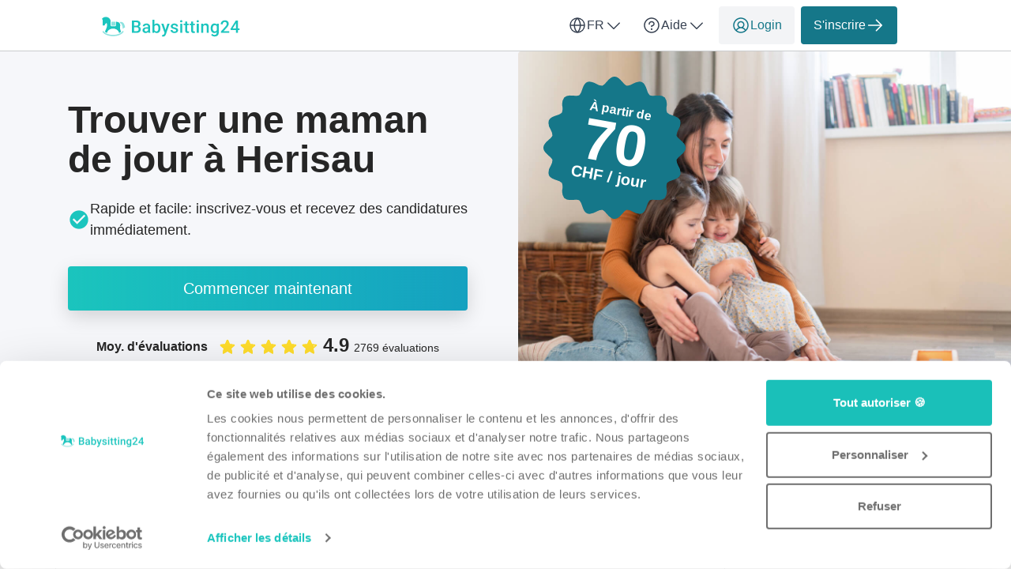

--- FILE ---
content_type: text/html; charset=utf-8
request_url: https://babysitting24.ch/fr/maman-de-jour/ar/herisau
body_size: 68022
content:

<!DOCTYPE html>
<html lang="fr">
    <head>
    <link href="https://lemonfrog-production.s3.eu-central-1.amazonaws.com/2zkbkp9j4208913hmizs2ty9erwx?response-content-disposition=inline%3B%20filename%3D%22GettyImages-1738911192%20%25281%2529.jpg%22%3B%20filename%2A%3DUTF-8%27%27GettyImages-1738911192%2520%25281%2529.jpg&amp;response-content-type=image%2Fjpeg&amp;X-Amz-Algorithm=AWS4-HMAC-SHA256&amp;X-Amz-Credential=AKIA3JDHZSYDXYWWNZU2%2F20260125%2Feu-central-1%2Fs3%2Faws4_request&amp;X-Amz-Date=20260125T055451Z&amp;X-Amz-Expires=604800&amp;X-Amz-SignedHeaders=host&amp;X-Amz-Signature=2d436ef7e7a5979f268c3167e456d768b5d0eef2cc304c988b4b02dfbe15ab94" rel="preload" as="image" fetchpriority="high">

    <script data-cookieconsent="ignore">
  window.dataLayer = window.dataLayer || [];
  dataLayer.push({
    allow_enhanced_conversions: true,
    productionEnv: "true",
    locale: "fr"
  });

  function gtag() { dataLayer.push(arguments); }

    gtag("consent", "default", {
      ad_personalization: "denied",
      ad_storage: "denied",
      ad_user_data: "denied",
      analytics_storage: "denied",
      functionality_storage: "denied",
      personalization_storage: "denied",
      security_storage: "granted",
      wait_for_update: 500
    });

    gtag("set", "ads_data_redaction", true);
    gtag("set", "url_passthrough", true);

    dataLayer.push({ referrer: "" });

  
  window.dataLayer.push({
  pageType: "LandingPage",
    contentKeyword: "maman de jour",
    pageLevel: "city"
  });

</script>

      <script data-cookieconsent="ignore">
    (function(w,d,s,l,i){w[l]=w[l]||[];w[l].push({'gtm.start':
    new Date().getTime(),event:'gtm.js'});var f=d.getElementsByTagName(s)[0],
    j=d.createElement(s),dl=l!='dataLayer'?'&l='+l:'';j.async=true;j.src=
    'https://www.googletagmanager.com/gtm.js?id='+i+dl;f.parentNode.insertBefore(j,f);
    })(window,document,'script','dataLayer','GTM-K2C8SQNQ');
  </script>



  
  <meta http-equiv="X-UA-Compatible" content="IE=edge">
<meta charset="utf-8">
<script>var _rollbarConfig = {"accessToken":"fc9baa7c6a9342b5a48998716042b0e5","captureUncaught":true,"captureUnhandledRejections":true,"checkIgnore":"function(isUncaught, args, payload) {\n  try {\n    var err = args[0];\n    var isExternalError = true;\n    var appDomain = window.location.hostname;\n\n    if (err && err.stack) {\n      var stackFrames = err.stack.split('\\n');\n      for (var i = 0; i < stackFrames.length; i++) {\n        if (stackFrames[i].includes(appDomain)) {\n          isExternalError = false;\n          break;\n        }\n      }\n    }\n\n    return isExternalError;\n  } catch (e) {\n    // Something went wrong during the analysis, so do not ignore this error\n    return false;\n  }\n}","payload":{"environment":"production","client":{"javascript":{"source_map_enabled":true,"guess_uncaught_frames":true}}},"ignoredMessages":["^Script error.$","gcrweb","getRootNode","jQuery is not defined","Can't find variable: jQuery","LemonFrog is not defined","^Cannot read property of undefined.*(a.L).*$","adsbygoogle.*","g is null","readyState","_AutofillCallbackHandler","Cannot read properties of undefined (reading 'bind')","Maximum call stack size exceeded."]};</script>
<script>!function(r){var e={};function o(n){if(e[n])return e[n].exports;var t=e[n]={i:n,l:!1,exports:{}};return r[n].call(t.exports,t,t.exports,o),t.l=!0,t.exports}o.m=r,o.c=e,o.d=function(r,e,n){o.o(r,e)||Object.defineProperty(r,e,{enumerable:!0,get:n})},o.r=function(r){"undefined"!=typeof Symbol&&Symbol.toStringTag&&Object.defineProperty(r,Symbol.toStringTag,{value:"Module"}),Object.defineProperty(r,"__esModule",{value:!0})},o.t=function(r,e){if(1&e&&(r=o(r)),8&e)return r;if(4&e&&"object"==typeof r&&r&&r.__esModule)return r;var n=Object.create(null);if(o.r(n),Object.defineProperty(n,"default",{enumerable:!0,value:r}),2&e&&"string"!=typeof r)for(var t in r)o.d(n,t,function(e){return r[e]}.bind(null,t));return n},o.n=function(r){var e=r&&r.__esModule?function(){return r.default}:function(){return r};return o.d(e,"a",e),e},o.o=function(r,e){return Object.prototype.hasOwnProperty.call(r,e)},o.p="",o(o.s=0)}([function(r,e,o){"use strict";var n=o(1),t=o(5);_rollbarConfig=_rollbarConfig||{},_rollbarConfig.rollbarJsUrl=_rollbarConfig.rollbarJsUrl||"https://cdn.rollbar.com/rollbarjs/refs/tags/v2.26.1/rollbar.min.js",_rollbarConfig.async=void 0===_rollbarConfig.async||_rollbarConfig.async;var a=n.setupShim(window,_rollbarConfig),l=t(_rollbarConfig);window.rollbar=n.Rollbar,a.loadFull(window,document,!_rollbarConfig.async,_rollbarConfig,l)},function(r,e,o){"use strict";var n=o(2),t=o(3);function a(r){return function(){try{return r.apply(this,arguments)}catch(r){try{console.error("[Rollbar]: Internal error",r)}catch(r){}}}}var l=0;function i(r,e){this.options=r,this._rollbarOldOnError=null;var o=l++;this.shimId=function(){return o},"undefined"!=typeof window&&window._rollbarShims&&(window._rollbarShims[o]={handler:e,messages:[]})}var s=o(4),d=function(r,e){return new i(r,e)},c=function(r){return new s(d,r)};function u(r){return a((function(){var e=this,o=Array.prototype.slice.call(arguments,0),n={shim:e,method:r,args:o,ts:new Date};window._rollbarShims[this.shimId()].messages.push(n)}))}i.prototype.loadFull=function(r,e,o,n,t){var l=!1,i=e.createElement("script"),s=e.getElementsByTagName("script")[0],d=s.parentNode;i.crossOrigin="",i.src=n.rollbarJsUrl,o||(i.async=!0),i.onload=i.onreadystatechange=a((function(){if(!(l||this.readyState&&"loaded"!==this.readyState&&"complete"!==this.readyState)){i.onload=i.onreadystatechange=null;try{d.removeChild(i)}catch(r){}l=!0,function(){var e;if(void 0===r._rollbarDidLoad){e=new Error("rollbar.js did not load");for(var o,n,a,l,i=0;o=r._rollbarShims[i++];)for(o=o.messages||[];n=o.shift();)for(a=n.args||[],i=0;i<a.length;++i)if("function"==typeof(l=a[i])){l(e);break}}"function"==typeof t&&t(e)}()}})),d.insertBefore(i,s)},i.prototype.wrap=function(r,e,o){try{var n;if(n="function"==typeof e?e:function(){return e||{}},"function"!=typeof r)return r;if(r._isWrap)return r;if(!r._rollbar_wrapped&&(r._rollbar_wrapped=function(){o&&"function"==typeof o&&o.apply(this,arguments);try{return r.apply(this,arguments)}catch(o){var e=o;throw e&&("string"==typeof e&&(e=new String(e)),e._rollbarContext=n()||{},e._rollbarContext._wrappedSource=r.toString(),window._rollbarWrappedError=e),e}},r._rollbar_wrapped._isWrap=!0,r.hasOwnProperty))for(var t in r)r.hasOwnProperty(t)&&(r._rollbar_wrapped[t]=r[t]);return r._rollbar_wrapped}catch(e){return r}};for(var p="log,debug,info,warn,warning,error,critical,global,configure,handleUncaughtException,handleAnonymousErrors,handleUnhandledRejection,captureEvent,captureDomContentLoaded,captureLoad".split(","),f=0;f<p.length;++f)i.prototype[p[f]]=u(p[f]);r.exports={setupShim:function(r,e){if(r){var o=e.globalAlias||"Rollbar";if("object"==typeof r[o])return r[o];r._rollbarShims={},r._rollbarWrappedError=null;var l=new c(e);return a((function(){e.captureUncaught&&(l._rollbarOldOnError=r.onerror,n.captureUncaughtExceptions(r,l,!0),e.wrapGlobalEventHandlers&&t(r,l,!0)),e.captureUnhandledRejections&&n.captureUnhandledRejections(r,l,!0);var a=e.autoInstrument;return!1!==e.enabled&&(void 0===a||!0===a||function(r){return!("object"!=typeof r||void 0!==r.page&&!r.page)}(a))&&r.addEventListener&&(r.addEventListener("load",l.captureLoad.bind(l)),r.addEventListener("DOMContentLoaded",l.captureDomContentLoaded.bind(l))),r[o]=l,l}))()}},Rollbar:c}},function(r,e,o){"use strict";function n(r,e,o,n){r._rollbarWrappedError&&(n[4]||(n[4]=r._rollbarWrappedError),n[5]||(n[5]=r._rollbarWrappedError._rollbarContext),r._rollbarWrappedError=null);var t=e.handleUncaughtException.apply(e,n);o&&o.apply(r,n),"anonymous"===t&&(e.anonymousErrorsPending+=1)}r.exports={captureUncaughtExceptions:function(r,e,o){if(r){var t;if("function"==typeof e._rollbarOldOnError)t=e._rollbarOldOnError;else if(r.onerror){for(t=r.onerror;t._rollbarOldOnError;)t=t._rollbarOldOnError;e._rollbarOldOnError=t}e.handleAnonymousErrors();var a=function(){var o=Array.prototype.slice.call(arguments,0);n(r,e,t,o)};o&&(a._rollbarOldOnError=t),r.onerror=a}},captureUnhandledRejections:function(r,e,o){if(r){"function"==typeof r._rollbarURH&&r._rollbarURH.belongsToShim&&r.removeEventListener("unhandledrejection",r._rollbarURH);var n=function(r){var o,n,t;try{o=r.reason}catch(r){o=void 0}try{n=r.promise}catch(r){n="[unhandledrejection] error getting `promise` from event"}try{t=r.detail,!o&&t&&(o=t.reason,n=t.promise)}catch(r){}o||(o="[unhandledrejection] error getting `reason` from event"),e&&e.handleUnhandledRejection&&e.handleUnhandledRejection(o,n)};n.belongsToShim=o,r._rollbarURH=n,r.addEventListener("unhandledrejection",n)}}}},function(r,e,o){"use strict";function n(r,e,o){if(e.hasOwnProperty&&e.hasOwnProperty("addEventListener")){for(var n=e.addEventListener;n._rollbarOldAdd&&n.belongsToShim;)n=n._rollbarOldAdd;var t=function(e,o,t){n.call(this,e,r.wrap(o),t)};t._rollbarOldAdd=n,t.belongsToShim=o,e.addEventListener=t;for(var a=e.removeEventListener;a._rollbarOldRemove&&a.belongsToShim;)a=a._rollbarOldRemove;var l=function(r,e,o){a.call(this,r,e&&e._rollbar_wrapped||e,o)};l._rollbarOldRemove=a,l.belongsToShim=o,e.removeEventListener=l}}r.exports=function(r,e,o){if(r){var t,a,l="EventTarget,Window,Node,ApplicationCache,AudioTrackList,ChannelMergerNode,CryptoOperation,EventSource,FileReader,HTMLUnknownElement,IDBDatabase,IDBRequest,IDBTransaction,KeyOperation,MediaController,MessagePort,ModalWindow,Notification,SVGElementInstance,Screen,TextTrack,TextTrackCue,TextTrackList,WebSocket,WebSocketWorker,Worker,XMLHttpRequest,XMLHttpRequestEventTarget,XMLHttpRequestUpload".split(",");for(t=0;t<l.length;++t)r[a=l[t]]&&r[a].prototype&&n(e,r[a].prototype,o)}}},function(r,e,o){"use strict";function n(r,e){this.impl=r(e,this),this.options=e,function(r){for(var e=function(r){return function(){var e=Array.prototype.slice.call(arguments,0);if(this.impl[r])return this.impl[r].apply(this.impl,e)}},o="log,debug,info,warn,warning,error,critical,global,configure,handleUncaughtException,handleAnonymousErrors,handleUnhandledRejection,_createItem,wrap,loadFull,shimId,captureEvent,captureDomContentLoaded,captureLoad".split(","),n=0;n<o.length;n++)r[o[n]]=e(o[n])}(n.prototype)}n.prototype._swapAndProcessMessages=function(r,e){var o,n,t;for(this.impl=r(this.options);o=e.shift();)n=o.method,t=o.args,this[n]&&"function"==typeof this[n]&&("captureDomContentLoaded"===n||"captureLoad"===n?this[n].apply(this,[t[0],o.ts]):this[n].apply(this,t));return this},r.exports=n},function(r,e,o){"use strict";r.exports=function(r){return function(e){if(!e&&!window._rollbarInitialized){for(var o,n,t=(r=r||{}).globalAlias||"Rollbar",a=window.rollbar,l=function(r){return new a(r)},i=0;o=window._rollbarShims[i++];)n||(n=o.handler),o.handler._swapAndProcessMessages(l,o.messages);window[t]=n,window._rollbarInitialized=!0}}}}]);</script>
<meta name="viewport" content="user-scalable=no, initial-scale=1, maximum-scale=1, minimum-scale=1, width=device-width, height=device-height">

<meta property="og:url" content="babysitting24.ch">
<meta property="og:image" content="https://babysitting24.ch/images/services/babysitting/home_page_header.jpg">
<meta property="og:title" content="Trouver une maman de jour à Herisau - Babysitting24">
<meta name="twitter:card" content="summary">

<title>Trouver une maman de jour à Herisau - Babysitting24</title>

  <meta name="keywords" content= "Maman de jour, Garde d'enfant, baby-sitter, maman de jour, bonne d'enfants, nourrice, nurse, gouvernante">

  <meta name="description" content="Trouver et contacter une maman de jour à Herisau ✓ Recherche code postal ✓ Evaluations et références ✓ Maman de jour pour tous les budgets">
  <meta name="twitter:description" content="Trouver et contacter une maman de jour à Herisau ✓ Recherche code postal ✓ Evaluations et références ✓ Maman de jour pour tous les budgets">
  <meta property="og:type" content="Website">
  <meta property="og:description" content="Trouver et contacter une maman de jour à Herisau ✓ Recherche code postal ✓ Evaluations et références ✓ Maman de jour pour tous les budgets">


  <link rel="apple-touch-icon" sizes="180x180" href="/images/services/babysitting/apple-touch-icon.png">
  <link rel="icon" type="image/png" sizes="32x32" href="/images/services/babysitting/favicon-32x32.png">
  <link rel="icon" type="image/png" sizes="16x16" href="/images/services/babysitting/favicon-16x16.png">
  <link rel="manifest" href="/images/services/babysitting/manifest.json">
  <link rel="mask-icon" href="/images/services/babysitting/safari-pinned-tab.svg">

  <meta name="theme-color" content="#ffffff">

  <link rel="stylesheet" href="/assets/babysitting-1a9110299a744bf4ae8e9dc7175c1a7e638ea005c5c6c4dd8d9d0eb483f1998b.css" />

  <link href="https://babysitting24.ch/fr/maman-de-jour/ar/herisau" rel="canonical">
  <script>
//<![CDATA[
window.gon={};gon.global={"current_invalid_date":null};gon.locale="fr";
//]]>
</script>

  <script id="Cookiebot"
        src="https://consent.cookiebot.com/uc.js"
        data-cbid="c65fb71e-68c6-43f4-aa38-e45e9217a34c"
        data-consentmode-defaults="disabled"
        data-culture="fr"
        data-blockingmode="auto"
        type="text/javascript">
</script>



  <script src="/assets/application-0f69155463eac22fe29fc064000cb6f544cf998a0a28bcef362e068225b614bb.js" data-cookieconsent="ignore"></script>

    <script src="/assets/search_layout-40711427a6654dc67d84accda27d6ae29ad48cfc3bad91478fd5632d1d58a877.js"></script>

    <script type="application/ld+json">
{
  "@context": "https://schema.org/", 
  "@type": "Product",
  "name": "Jobportal",
  "image": "https://babysitting24.ch/images/babysitting24/logo.svg",
  "description": "",
  "brand": { 
    "@type": "Organization",
    "name": "Babysitting24",
    "url": "https://babysitting24.ch",
    "logo": "https://babysitting24.ch/images/babysitting24/logo.svg",
    "sameAs": ["https://ch.trustpilot.com/review/babysitting24.ch"]
  },
  "aggregateRating": {
    "@type": "AggregateRating",
    "ratingValue": "4.9",
    "bestRating": "5",
    "worstRating": "1",
    "ratingCount": "2769"
  }
}
</script>

  <script type="application/ld+json">
  {
    "@context": "https://schema.org/",
    "@type": "BreadcrumbList",
    "itemListElement": [{"@type":"ListItem","position":1,"name":"Accueil","item":"https://babysitting24.ch/fr"},{"@type":"ListItem","position":2,"name":"Maman de jour","item":"https://babysitting24.ch/fr/maman-de-jour"},{"@type":"ListItem","position":3,"name":"Maman de jour dans le canton de Appenzell Ausserrhoden","item":"https://babysitting24.ch/fr/maman-de-jour/ar"},{"@type":"ListItem","position":4,"name":"Maman de jour à Herisau","item":"https://babysitting24.ch/fr/maman-de-jour/ar/herisau"}]
  }
</script>


  <meta name="csrf-param" content="authenticity_token" />
<meta name="csrf-token" content="wN4znZSoE49sPh_iLHxDtSAl76KVkgCFEvjP4C_2YtWA7gHiJ0TS2hV3mxRbk8IPgNh2IFmub7IBI7-25_q8xA" />
  <meta name="action-cable-url" content="/cable" />
  

  
    <link rel="alternate" hreflang="en-CH" href="https://babysitting24.ch/en/childminder/ar/herisau" />

    <link rel="alternate" hreflang="de-CH" href="https://babysitting24.ch/de/tagesmutter/ar/herisau" />

    <link rel="alternate" hreflang="it-CH" href="https://babysitting24.ch/it/mamma-diurna/ar/herisau" />

  <script>
//<![CDATA[

    window.country = "Switzerland";
    
    window.gaMeasurementId = "G-HF2H95JDQC";

//]]>
</script>    <script>
//<![CDATA[

      window.__ = {"abbr_day_names":["Lu","Ma","Me","Je","Ve","Sa","Di"],"availability_table":{"hours_ranges":["Matinée","Après-midi","Soir","Nuit"]},"errors":{"messages":{"blank":"doit être rempli(e)","invalid":"n'est pas valide","stripe_checkout":{"processing_error":"Malheureusement, une erreur s’est produite lors du traitement de votre paiement. Veuillez réessayer ou choisir un autre mode de paiement."},"invalid_first_name":"Veuillez ajouter jusqu'à deux prénoms et n'utiliser que des lettres de A à Z.$","invalid_last_name":"Veuillez utiliser que des lettres de A à Z, pas de caractères spéciaux ou autres.","invalid_locality":"Veuillez utiliser que des lettres de A à Z, pas de caractères spéciaux ou autres.","stripe":{"incorrect_number":"Le numéro de carte est erroné.","invalid_number":"Le numéro de carte n'est pas un numéro de carte de crédit valide.","invalid_expiry_month":"Le mois d'expiration de la carte n'est pas valide.","invalid_expiry_year":"L'année d'expiration de la carte n'est pas valide.","invalid_cvc":"Le code de vérification de la carte n'est pas valide.","expired_card":"La carte a expiré.","incorrect_cvc":"Le code de vérification de la carte est erroné.","incorrect_zip":"Le NPA de la carte est erroné.","card_declined":"Votre carte a été refusée.\u003cbr\u003e\u003cbr\u003eVeuillez vérifier que les données de votre carte de crédit sont correctes et réessayez, ou choisissez un autre mode de paiement.","missing":"Il n'y a pas de carte correspondant à un client.","processing_error":"Une erreur s'est produite lors du traitement de la carte.","rate_limit":"Une erreur s'est produite en raison de requêtes arrivant trop rapidement à l'API. Veuillez nous indiquer si cette erreur se produit models","timeout":"Notre prestataire de services de paiement est actuellement indisponible. Veuillez réessayer dans quelques minutes."}}},"readmore":{"more":"Montrer plus...","more_short":"Montrer plus","less":"Montrer moins"}};

//]]>
</script></head>


  

  <body class="directory directory-index body">
    <script>
//<![CDATA[
window.gon={};gon.global={"current_invalid_date":null};gon.locale="fr";
//]]>
</script>
      <noscript>
    <iframe src="https://www.googletagmanager.com/ns.html?id=GTM-K2C8SQNQ"
            height="0"
            width="0"
            style="display:none;visibility:hidden"></iframe>
  </noscript>


      



        <div class="navbar--default">
      <div class="container px-16 xs-px-8 py-8 flex full-width-sm landing-header-nav-container">
  <a href="/fr" class="landing-header-logo">
  <svg xmlns="http://www.w3.org/2000/svg" width="175" height="32" viewBox="0 0 175 32" fill="none" class="block maxw-full">
  <path d="M43.8652 16.9316H39.8799L39.8584 14.9658H43.3389C43.9261 14.9658 44.4238 14.8799 44.832 14.708C45.2474 14.529 45.5625 14.2747 45.7773 13.9453C45.9922 13.6087 46.0996 13.2041 46.0996 12.7314C46.0996 12.2087 45.9993 11.7826 45.7988 11.4531C45.5983 11.1237 45.2904 10.8838 44.875 10.7334C44.4668 10.583 43.944 10.5078 43.3066 10.5078H40.6963V24H38V8.35938H43.3066C44.166 8.35938 44.9323 8.44173 45.6055 8.60645C46.2858 8.77116 46.8623 9.02897 47.335 9.37988C47.8148 9.72363 48.1764 10.1605 48.4199 10.6904C48.6706 11.2204 48.7959 11.8506 48.7959 12.5811C48.7959 13.2256 48.6419 13.8164 48.334 14.3535C48.026 14.8835 47.5713 15.3167 46.9697 15.6533C46.3682 15.9899 45.6198 16.1904 44.7246 16.2549L43.8652 16.9316ZM43.7471 24H39.0312L40.2451 21.8623H43.7471C44.3558 21.8623 44.8643 21.762 45.2725 21.5615C45.6807 21.3538 45.985 21.071 46.1855 20.7129C46.3932 20.3477 46.4971 19.9215 46.4971 19.4346C46.4971 18.9261 46.4076 18.4857 46.2285 18.1133C46.0495 17.7337 45.7666 17.4437 45.3799 17.2432C44.9932 17.0355 44.4883 16.9316 43.8652 16.9316H40.8359L40.8574 14.9658H44.7998L45.4121 15.707C46.2715 15.7357 46.9769 15.9255 47.5283 16.2764C48.0869 16.6273 48.5023 17.082 48.7744 17.6406C49.0465 18.1992 49.1826 18.8008 49.1826 19.4453C49.1826 20.4408 48.9642 21.2751 48.5273 21.9482C48.0977 22.6214 47.4782 23.1335 46.6689 23.4844C45.8597 23.8281 44.8857 24 43.7471 24Z" fill="#1BC5BE"></path>
  <path d="M58.4153 21.6689V16.126C58.4153 15.7106 58.3401 15.3525 58.1897 15.0518C58.0393 14.751 57.8102 14.5182 57.5022 14.3535C57.2014 14.1888 56.8219 14.1064 56.3636 14.1064C55.941 14.1064 55.5758 14.1781 55.2679 14.3213C54.9599 14.4645 54.72 14.6579 54.5481 14.9014C54.3763 15.1449 54.2903 15.4206 54.2903 15.7285H51.7122C51.7122 15.2702 51.8232 14.8262 52.0452 14.3965C52.2672 13.9668 52.5895 13.5837 53.012 13.2471C53.4345 12.9105 53.9394 12.6455 54.5266 12.4521C55.1139 12.2588 55.7727 12.1621 56.5032 12.1621C57.3769 12.1621 58.1503 12.3089 58.8235 12.6025C59.5039 12.8962 60.0374 13.3402 60.4241 13.9346C60.818 14.5218 61.0149 15.2594 61.0149 16.1475V21.3145C61.0149 21.8444 61.0507 22.3206 61.1223 22.7432C61.2011 23.1585 61.3121 23.5202 61.4554 23.8281V24H58.802C58.6803 23.7207 58.5836 23.3662 58.512 22.9365C58.4475 22.4997 58.4153 22.0771 58.4153 21.6689ZM58.7913 16.9316L58.8128 18.5322H56.9544C56.4746 18.5322 56.052 18.5788 55.6868 18.6719C55.3216 18.7578 55.0172 18.8867 54.7737 19.0586C54.5302 19.2305 54.3476 19.4382 54.2259 19.6816C54.1041 19.9251 54.0432 20.2008 54.0432 20.5088C54.0432 20.8167 54.1149 21.0996 54.2581 21.3574C54.4013 21.6081 54.609 21.805 54.8811 21.9482C55.1604 22.0915 55.497 22.1631 55.8909 22.1631C56.4208 22.1631 56.8828 22.0557 57.2766 21.8408C57.6777 21.6188 57.9928 21.3503 58.222 21.0352C58.4511 20.7129 58.5729 20.4085 58.5872 20.1221L59.4251 21.2715C59.3391 21.5651 59.1923 21.8802 58.9846 22.2168C58.777 22.5534 58.5048 22.8757 58.1682 23.1836C57.8388 23.4844 57.4414 23.7314 56.9759 23.9248C56.5175 24.1182 55.9876 24.2148 55.386 24.2148C54.6269 24.2148 53.9501 24.0645 53.3557 23.7637C52.7613 23.4557 52.2958 23.0439 51.9593 22.5283C51.6227 22.0055 51.4544 21.4147 51.4544 20.7559C51.4544 20.14 51.569 19.5957 51.7981 19.123C52.0345 18.6432 52.3782 18.2422 52.8294 17.9199C53.2877 17.5977 53.8463 17.3542 54.5052 17.1895C55.164 17.0176 55.916 16.9316 56.761 16.9316H58.7913Z" fill="#1BC5BE"></path>
  <path d="M63.9527 7.5H66.5416V21.5186L66.2945 24H63.9527V7.5ZM74.1255 18.0811V18.3066C74.1255 19.166 74.0289 19.9574 73.8355 20.6807C73.6493 21.3968 73.3629 22.0199 72.9761 22.5498C72.5966 23.0798 72.1239 23.4915 71.5582 23.7852C70.9996 24.0716 70.3515 24.2148 69.6138 24.2148C68.8905 24.2148 68.2603 24.0788 67.7232 23.8066C67.1861 23.5345 66.7349 23.1478 66.3697 22.6465C66.0116 22.1452 65.7216 21.5472 65.4996 20.8525C65.2776 20.1579 65.12 19.3916 65.0269 18.5537V17.834C65.12 16.9889 65.2776 16.2227 65.4996 15.5352C65.7216 14.8405 66.0116 14.2425 66.3697 13.7412C66.7349 13.2327 67.1825 12.8424 67.7125 12.5703C68.2496 12.2982 68.8762 12.1621 69.5923 12.1621C70.3371 12.1621 70.9924 12.3053 71.5582 12.5918C72.1311 12.8783 72.6073 13.2865 72.9869 13.8164C73.3664 14.3392 73.6493 14.9622 73.8355 15.6855C74.0289 16.4089 74.1255 17.2074 74.1255 18.0811ZM71.5367 18.3066V18.0811C71.5367 17.5583 71.4937 17.0677 71.4078 16.6094C71.3218 16.1439 71.1786 15.7357 70.9781 15.3848C70.7847 15.0339 70.5198 14.7581 70.1832 14.5576C69.8537 14.3499 69.442 14.2461 68.9478 14.2461C68.4895 14.2461 68.0956 14.3249 67.7662 14.4824C67.4367 14.64 67.161 14.8548 66.939 15.127C66.717 15.3991 66.5416 15.7142 66.4127 16.0723C66.2909 16.4303 66.2086 16.8171 66.1656 17.2324V19.1768C66.23 19.7139 66.3661 20.208 66.5738 20.6592C66.7886 21.1032 67.0894 21.4613 67.4761 21.7334C67.8629 21.9984 68.3606 22.1309 68.9693 22.1309C69.4491 22.1309 69.8537 22.0342 70.1832 21.8408C70.5126 21.6475 70.774 21.3789 70.9673 21.0352C71.1679 20.6842 71.3111 20.276 71.397 19.8105C71.4901 19.3451 71.5367 18.8438 71.5367 18.3066Z" fill="#1BC5BE"></path>
  <path d="M79.7811 22.7324L82.9393 12.377H85.7108L81.0487 25.7725C80.9412 26.0589 80.8016 26.3704 80.6297 26.707C80.4579 27.0436 80.2323 27.3623 79.953 27.6631C79.6808 27.971 79.3407 28.2181 78.9325 28.4043C78.5243 28.5977 78.0301 28.6943 77.45 28.6943C77.2209 28.6943 76.9989 28.6729 76.784 28.6299C76.5763 28.5941 76.3794 28.5547 76.1932 28.5117L76.1825 26.5352C76.2541 26.5423 76.34 26.5495 76.4403 26.5566C76.5477 26.5638 76.6336 26.5674 76.6981 26.5674C77.1278 26.5674 77.4858 26.5137 77.7723 26.4062C78.0588 26.306 78.2915 26.1413 78.4705 25.9121C78.6567 25.6829 78.8143 25.375 78.9432 24.9883L79.7811 22.7324ZM77.9979 12.377L80.7586 21.0781L81.2205 23.8066L79.4266 24.2686L75.2049 12.377H77.9979Z" fill="#1BC5BE"></path>
  <path d="M93.9337 20.8525C93.9337 20.5947 93.8693 20.362 93.7404 20.1543C93.6114 19.9395 93.3644 19.7461 92.9991 19.5742C92.6411 19.4023 92.1111 19.2448 91.4093 19.1016C90.7934 18.9655 90.2277 18.8044 89.712 18.6182C89.2036 18.4248 88.7667 18.1921 88.4015 17.9199C88.0363 17.6478 87.7534 17.3255 87.5529 16.9531C87.3523 16.5807 87.2521 16.151 87.2521 15.6641C87.2521 15.1914 87.3559 14.7438 87.5636 14.3213C87.7713 13.8988 88.0685 13.5264 88.4552 13.2041C88.8419 12.8818 89.311 12.6276 89.8624 12.4414C90.421 12.2552 91.0441 12.1621 91.7316 12.1621C92.7055 12.1621 93.5398 12.3268 94.2345 12.6562C94.9363 12.9785 95.4734 13.4189 95.8458 13.9775C96.2182 14.529 96.4044 15.152 96.4044 15.8467H93.8155C93.8155 15.5387 93.7368 15.2523 93.5792 14.9873C93.4288 14.7152 93.1997 14.4967 92.8917 14.332C92.5838 14.1602 92.1971 14.0742 91.7316 14.0742C91.2876 14.0742 90.9187 14.1458 90.6251 14.2891C90.3387 14.4251 90.1238 14.6042 89.9806 14.8262C89.8445 15.0482 89.7765 15.2917 89.7765 15.5566C89.7765 15.75 89.8123 15.9255 89.8839 16.083C89.9627 16.2334 90.0916 16.373 90.2706 16.502C90.4497 16.6237 90.6932 16.7383 91.0011 16.8457C91.3162 16.9531 91.7101 17.057 92.1827 17.1572C93.0708 17.3434 93.8335 17.5833 94.4708 17.877C95.1154 18.1634 95.6095 18.5358 95.9532 18.9941C96.297 19.4453 96.4689 20.0182 96.4689 20.7129C96.4689 21.2285 96.3579 21.7012 96.1359 22.1309C95.921 22.5534 95.6059 22.9222 95.1905 23.2373C94.7752 23.5452 94.2775 23.7852 93.6974 23.957C93.1245 24.1289 92.4799 24.2148 91.7638 24.2148C90.7111 24.2148 89.8195 24.0286 89.089 23.6562C88.3585 23.2767 87.8035 22.7933 87.4239 22.2061C87.0516 21.6117 86.8654 20.9958 86.8654 20.3584H89.3683C89.3969 20.8382 89.5294 21.2214 89.7657 21.5078C90.0092 21.7871 90.31 21.9912 90.6681 22.1201C91.0333 22.2419 91.4093 22.3027 91.796 22.3027C92.2615 22.3027 92.6518 22.2419 92.9669 22.1201C93.282 21.9912 93.5219 21.8193 93.6866 21.6045C93.8514 21.3825 93.9337 21.1318 93.9337 20.8525Z" fill="#1BC5BE"></path>
  <path d="M101.727 12.377V24H99.1273V12.377H101.727ZM98.9555 9.32617C98.9555 8.93229 99.0844 8.60645 99.3422 8.34863C99.6072 8.08366 99.9724 7.95117 100.438 7.95117C100.896 7.95117 101.258 8.08366 101.523 8.34863C101.788 8.60645 101.92 8.93229 101.92 9.32617C101.92 9.71289 101.788 10.0352 101.523 10.293C101.258 10.5508 100.896 10.6797 100.438 10.6797C99.9724 10.6797 99.6072 10.5508 99.3422 10.293C99.0844 10.0352 98.9555 9.71289 98.9555 9.32617Z" fill="#1BC5BE"></path>
  <path d="M110.111 12.377V14.2676H103.558V12.377H110.111ZM105.449 9.53027H108.038V20.7881C108.038 21.1462 108.088 21.4219 108.188 21.6152C108.296 21.8014 108.442 21.9268 108.629 21.9912C108.815 22.0557 109.033 22.0879 109.284 22.0879C109.463 22.0879 109.635 22.0771 109.799 22.0557C109.964 22.0342 110.097 22.0127 110.197 21.9912L110.208 23.9678C109.993 24.0322 109.742 24.0895 109.456 24.1396C109.176 24.1898 108.854 24.2148 108.489 24.2148C107.895 24.2148 107.368 24.111 106.91 23.9033C106.452 23.6885 106.093 23.3411 105.836 22.8613C105.578 22.3815 105.449 21.7441 105.449 20.9492V9.53027Z" fill="#1BC5BE"></path>
  <path d="M117.657 12.377V14.2676H111.104V12.377H117.657ZM112.995 9.53027H115.584V20.7881C115.584 21.1462 115.634 21.4219 115.734 21.6152C115.842 21.8014 115.989 21.9268 116.175 21.9912C116.361 22.0557 116.579 22.0879 116.83 22.0879C117.009 22.0879 117.181 22.0771 117.346 22.0557C117.51 22.0342 117.643 22.0127 117.743 21.9912L117.754 23.9678C117.539 24.0322 117.288 24.0895 117.002 24.1396C116.723 24.1898 116.4 24.2148 116.035 24.2148C115.441 24.2148 114.914 24.111 114.456 23.9033C113.998 23.6885 113.64 23.3411 113.382 22.8613C113.124 22.3815 112.995 21.7441 112.995 20.9492V9.53027Z" fill="#1BC5BE"></path>
  <path d="M122.647 12.377V24H120.047V12.377H122.647ZM119.875 9.32617C119.875 8.93229 120.004 8.60645 120.262 8.34863C120.527 8.08366 120.892 7.95117 121.358 7.95117C121.816 7.95117 122.178 8.08366 122.443 8.34863C122.708 8.60645 122.84 8.93229 122.84 9.32617C122.84 9.71289 122.708 10.0352 122.443 10.293C122.178 10.5508 121.816 10.6797 121.358 10.6797C120.892 10.6797 120.527 10.5508 120.262 10.293C120.004 10.0352 119.875 9.71289 119.875 9.32617Z" fill="#1BC5BE"></path>
  <path d="M128.27 14.8584V24H125.681V12.377H128.12L128.27 14.8584ZM127.808 17.7588L126.97 17.748C126.977 16.9245 127.092 16.1689 127.314 15.4814C127.543 14.7939 127.858 14.2031 128.259 13.709C128.668 13.2148 129.154 12.8353 129.72 12.5703C130.286 12.2982 130.916 12.1621 131.611 12.1621C132.169 12.1621 132.674 12.2409 133.126 12.3984C133.584 12.5488 133.974 12.7959 134.296 13.1396C134.626 13.4834 134.876 13.931 135.048 14.4824C135.22 15.0267 135.306 15.6963 135.306 16.4912V24H132.707V16.4805C132.707 15.9219 132.624 15.4814 132.459 15.1592C132.302 14.8298 132.069 14.597 131.761 14.4609C131.46 14.3177 131.084 14.2461 130.633 14.2461C130.189 14.2461 129.792 14.3392 129.441 14.5254C129.09 14.7116 128.793 14.9658 128.549 15.2881C128.313 15.6104 128.13 15.9827 128.001 16.4053C127.873 16.8278 127.808 17.279 127.808 17.7588Z" fill="#1BC5BE"></path>
  <path d="M145.613 12.377H147.966V23.6777C147.966 24.7233 147.744 25.6113 147.3 26.3418C146.856 27.0723 146.236 27.6273 145.441 28.0068C144.646 28.3936 143.726 28.5869 142.68 28.5869C142.236 28.5869 141.742 28.5225 141.198 28.3936C140.661 28.2646 140.138 28.057 139.63 27.7705C139.128 27.4912 138.709 27.1224 138.373 26.6641L139.587 25.1387C140.002 25.6328 140.46 25.9945 140.962 26.2236C141.463 26.4528 141.989 26.5674 142.541 26.5674C143.135 26.5674 143.64 26.4564 144.055 26.2344C144.478 26.0195 144.804 25.7008 145.033 25.2783C145.262 24.8558 145.377 24.3402 145.377 23.7314V15.0088L145.613 12.377ZM137.718 18.3174V18.0918C137.718 17.2109 137.825 16.4089 138.04 15.6855C138.255 14.9551 138.563 14.3285 138.964 13.8057C139.365 13.2757 139.852 12.8711 140.425 12.5918C140.998 12.3053 141.646 12.1621 142.369 12.1621C143.121 12.1621 143.762 12.2982 144.292 12.5703C144.829 12.8424 145.276 13.2327 145.635 13.7412C145.993 14.2425 146.272 14.8441 146.472 15.5459C146.68 16.2406 146.834 17.014 146.934 17.8662V18.5859C146.841 19.4167 146.684 20.1758 146.462 20.8633C146.24 21.5508 145.946 22.1452 145.581 22.6465C145.216 23.1478 144.764 23.5345 144.227 23.8066C143.697 24.0788 143.071 24.2148 142.347 24.2148C141.638 24.2148 140.998 24.068 140.425 23.7744C139.859 23.4808 139.372 23.069 138.964 22.5391C138.563 22.0091 138.255 21.3861 138.04 20.6699C137.825 19.9466 137.718 19.1624 137.718 18.3174ZM140.306 18.0918V18.3174C140.306 18.8473 140.357 19.3415 140.457 19.7998C140.564 20.2581 140.725 20.6628 140.94 21.0137C141.162 21.3574 141.442 21.6296 141.778 21.8301C142.122 22.0234 142.526 22.1201 142.992 22.1201C143.601 22.1201 144.098 21.9912 144.485 21.7334C144.879 21.4756 145.18 21.1283 145.387 20.6914C145.602 20.2474 145.753 19.7533 145.839 19.209V17.2646C145.796 16.8421 145.706 16.4482 145.57 16.083C145.441 15.7178 145.266 15.3991 145.044 15.127C144.822 14.8477 144.542 14.6328 144.206 14.4824C143.869 14.3249 143.472 14.2461 143.013 14.2461C142.548 14.2461 142.143 14.3464 141.8 14.5469C141.456 14.7474 141.173 15.0231 140.951 15.374C140.736 15.7249 140.575 16.1331 140.468 16.5986C140.36 17.0641 140.306 17.5618 140.306 18.0918Z" fill="#1BC5BE"></path>
  <path d="M161.205 21.9375V24H150.721V22.2275L155.813 16.6738C156.371 16.0436 156.812 15.4993 157.134 15.041C157.456 14.5827 157.682 14.1709 157.811 13.8057C157.947 13.4333 158.015 13.0716 158.015 12.7207C158.015 12.2266 157.922 11.7933 157.735 11.4209C157.556 11.0413 157.291 10.7441 156.941 10.5293C156.59 10.3073 156.163 10.1963 155.662 10.1963C155.082 10.1963 154.595 10.3216 154.201 10.5723C153.807 10.8229 153.51 11.1702 153.31 11.6143C153.109 12.0511 153.009 12.5524 153.009 13.1182H150.42C150.42 12.2087 150.628 11.3779 151.043 10.626C151.458 9.86686 152.06 9.2653 152.848 8.82129C153.635 8.37012 154.584 8.14453 155.694 8.14453C156.74 8.14453 157.628 8.31999 158.358 8.6709C159.089 9.02181 159.644 9.51953 160.024 10.1641C160.41 10.8086 160.604 11.5713 160.604 12.4521C160.604 12.9391 160.525 13.4225 160.367 13.9023C160.21 14.3822 159.984 14.862 159.691 15.3418C159.404 15.8145 159.064 16.2907 158.67 16.7705C158.276 17.2432 157.843 17.723 157.37 18.21L153.986 21.9375H161.205Z" fill="#1BC5BE"></path>
  <path d="M174.219 18.4248V20.4873H162.94L162.854 18.9297L169.6 8.35938H171.673L169.428 12.2051L165.55 18.4248H174.219ZM172.264 8.35938V24H169.675V8.35938H172.264Z" fill="#1BC5BE"></path>
  <path fill-rule="evenodd" clip-rule="evenodd" d="M14.0997 18.5838C10.163 18.5838 6.92138 20.9984 6.43196 24.1471C5.4753 23.7391 4.58954 23.1804 3.80808 22.4921C4.56884 20.9631 5.24842 19.3947 5.84396 17.7934C7.51787 13.4813 5.81422 11.3834 5.81422 11.3834C5.54886 11.937 5.09579 12.3776 4.53627 12.6261C4.20904 12.8396 3.97228 13.1675 3.8718 13.5462C3.81128 13.8818 3.63607 14.1856 3.37641 14.4053C3.11674 14.625 2.7889 14.7468 2.4494 14.7497H1.62264C1.43738 14.7472 1.26057 14.6714 1.13059 14.5388C1.00062 14.4062 0.927975 14.2274 0.928439 14.0413V7.31115C0.762747 7.16775 -0.0640127 6.38848 0.00396306 6.29886C0.578289 5.52847 1.32354 4.90324 2.18052 4.47281C3.0375 4.04239 3.9826 3.81864 4.94073 3.81934C8.09737 3.81934 11.079 6.18192 11.079 9.65581V14.2845C11.0781 14.6601 11.2234 15.0203 11.4826 15.2857C11.7426 15.5512 12.0952 15.7005 12.4631 15.7005H16.399C16.7675 15.6956 17.1191 15.5443 17.3771 15.2798C17.635 15.0153 17.7782 14.659 17.7755 14.2888V10.0126H19.0101C21.3153 10.0126 23.1847 11.9168 23.1847 14.2675C23.1847 14.5841 23.1549 14.8888 23.1549 15.1842C23.1294 15.692 23.0224 16.4218 22.9799 17.4289C22.8949 19.4348 23.8067 21.5541 24.3224 22.5834C23.5556 23.2392 22.6937 23.7737 21.7665 24.1685C21.2762 21.0198 18.0346 18.5838 14.0988 18.5838H14.0997Z" fill="#1BC5BE"></path>
  <path opacity="0.5" fill-rule="evenodd" clip-rule="evenodd" d="M12.4636 14.8145C12.3932 14.814 12.3235 14.7995 12.2587 14.7719C12.1939 14.7443 12.1351 14.7042 12.0857 14.6538C12.0363 14.6034 11.9973 14.5437 11.9708 14.4781C11.9444 14.4126 11.9311 14.3424 11.9317 14.2717V9.99463H16.9194V14.2717C16.9194 14.5679 16.6857 14.8094 16.3951 14.8145H12.4636Z" fill="#1BC5BE"></path>
  <path opacity="0.5" fill-rule="evenodd" clip-rule="evenodd" d="M2.27455 22.0578C4.10565 24.7294 8.85464 26.5389 14.0981 26.5389C19.3417 26.5389 24.0906 24.7379 25.9226 22.0578C25.9896 21.9178 26.0953 21.8002 26.2272 21.719C26.3591 21.6379 26.5115 21.5967 26.6661 21.6003C26.9805 21.6089 27.2609 21.8026 27.3849 22.0971C27.4456 22.2413 27.4645 22.3997 27.4394 22.5542C27.4143 22.7087 27.3462 22.8529 27.243 22.9702C25.1349 26.0882 19.8447 28.1811 14.0981 28.1811C8.35246 28.1811 3.08346 26.0967 0.953262 22.9958C0.838779 22.817 0.797158 22.6009 0.83702 22.3921C0.876881 22.1833 0.995173 21.9979 1.16739 21.8743C1.33868 21.7524 1.55096 21.7032 1.7581 21.7376C1.96525 21.772 2.15053 21.887 2.2737 22.0578H2.27455Z" fill="#1BC5BE"></path>
  <path opacity="0.5" fill-rule="evenodd" clip-rule="evenodd" d="M25.3492 13.7506C24.7612 12.4345 24.0151 11.8788 23.3252 11.6919C23.0839 11.2709 22.7843 10.8864 22.4355 10.5498C22.9569 10.3 23.5235 10.16 24.1007 10.1382C24.6779 10.1165 25.2534 10.2136 25.7919 10.4235C28.5857 11.4921 29.3606 17.0068 29.3606 17.0068L26.3799 18.7438C26.4478 17.0198 26.0939 15.3053 25.3492 13.7506Z" fill="#1BC5BE"></path>
</svg>
  <span class="block"></span>
</a>
  <div class="visible-xs-flex visible-sm-flex items-center flex-initial">
    <div class="contents">
  <div class="relative dropdown flex-0-0">
  <a href="#" class="dropdown-toggle btn btn-tertiary btn-s btn-color-gray cgap-4 px-8" aria-haspopup="true" aria-expanded="false">      <svg xmlns="http://www.w3.org/2000/svg" width="24" height="24" viewBox="0 0 24 24" fill="none" class="size-24">
  <path fill="currentColor" d="M12 2.25A9.75 9.75 0 1 0 21.75 12 9.761 9.761 0 0 0 12 2.25Zm8.214 9H16.48c-.168-3.423-1.486-5.843-2.567-7.275a8.268 8.268 0 0 1 6.302 7.275Zm-11.192 1.5h5.956c-.216 3.9-2.084 6.292-2.978 7.219-.895-.928-2.762-3.319-2.978-7.219Zm0-1.5c.216-3.9 2.084-6.292 2.978-7.219.895.931 2.762 3.322 2.978 7.219H9.022Zm1.065-7.275c-1.081 1.432-2.4 3.852-2.567 7.275H3.785a8.268 8.268 0 0 1 6.302-7.275ZM3.785 12.75H7.52c.17 3.423 1.486 5.843 2.567 7.275a8.267 8.267 0 0 1-6.302-7.275Zm10.125 7.275c1.08-1.432 2.396-3.852 2.567-7.275h3.735a8.269 8.269 0 0 1-6.299 7.275h-.003Z"></path>
</svg>
      FR
      <svg xmlns="http://www.w3.org/2000/svg" width="24" height="25" viewBox="0 0 24 25" fill="none" class="size-24 dropdown-toggle-icon rotate-90">
  <g>
    <path d="M17.031 13.0307L9.53104 20.5307C9.46136 20.6004 9.37863 20.6556 9.28759 20.6933C9.19654 20.7311 9.09896 20.7505 9.00042 20.7505C8.90187 20.7505 8.80429 20.7311 8.71324 20.6933C8.6222 20.6556 8.53947 20.6004 8.46979 20.5307C8.40011 20.461 8.34483 20.3783 8.30712 20.2872C8.26941 20.1962 8.25 20.0986 8.25 20.0001C8.25 19.9015 8.26941 19.8039 8.30712 19.7129C8.34483 19.6218 8.40011 19.5391 8.46979 19.4694L15.4401 12.5001L8.46979 5.53068C8.32906 5.38995 8.25 5.19907 8.25 5.00005C8.25 4.80103 8.32906 4.61016 8.46979 4.46943C8.61052 4.3287 8.80139 4.24963 9.00042 4.24963C9.19944 4.24963 9.39031 4.3287 9.53104 4.46943L17.031 11.9694C17.1008 12.0391 17.1561 12.1218 17.1938 12.2128C17.2316 12.3039 17.251 12.4015 17.251 12.5001C17.251 12.5986 17.2316 12.6962 17.1938 12.7873C17.1561 12.8783 17.1008 12.961 17.031 13.0307Z" fill="currentColor"></path>
  </g>
</svg>
</a>
  <ul class="bg-white rounded-4 py-8 px-0 ta-left elevation-xl dropdown-menu"><li class="px-8 mt-4"><a class="flex items-center rounded-8 py-8 px-16 text-base color-grayscale-body fw-medium lh-150 dropdown-item justify-between items-end" href="/en/childminder/ar/herisau">          English
          
</a></li><li class="px-8 mt-4"><a class="flex items-center rounded-8 py-8 px-16 text-base color-grayscale-body fw-medium lh-150 dropdown-item justify-between items-end" href="/de/tagesmutter/ar/herisau">          Deutsch
          
</a></li><li class="px-8 mt-4"><a class="flex items-center rounded-8 py-8 px-16 text-base color-grayscale-body fw-medium lh-150 dropdown-item justify-between items-end" href="/fr/maman-de-jour/ar/herisau">          Français
          <svg xmlns="http://www.w3.org/2000/svg" width="24" height="24" viewBox="0 0 24 24" fill="none">
  <path fill-rule="evenodd" clip-rule="evenodd" d="M11.9999 4C7.58167 4 4 7.58167 4 11.9999C4 16.4181 7.58167 19.9998 11.9999 19.9998C16.4181 19.9998 19.9998 16.4181 19.9998 11.9999C19.9998 7.58167 16.4181 4 11.9999 4ZM2 11.9999C2 6.4771 6.4771 2 11.9999 2C17.5227 2 21.9998 6.4771 21.9998 11.9999C21.9998 17.5227 17.5227 21.9998 11.9999 21.9998C6.4771 21.9998 2 17.5227 2 11.9999ZM16.908 9.19183C17.2985 9.58236 17.2985 10.2155 16.908 10.606L12.1047 15.4093C11.7142 15.7998 11.081 15.7998 10.6905 15.4093L7.99293 12.7117C7.60241 12.3212 7.60241 11.688 7.99293 11.2975C8.38346 10.907 9.01662 10.907 9.40715 11.2975L11.3976 13.288L15.4937 9.19183C15.8843 8.80131 16.5174 8.80131 16.908 9.19183Z" fill="#25C966"></path>
</svg>
</a></li><li class="px-8 mt-4"><a class="flex items-center rounded-8 py-8 px-16 text-base color-grayscale-body fw-medium lh-150 dropdown-item justify-between items-end" href="/it/mamma-diurna/ar/herisau">          Italiano
          
</a></li></ul>
</div></div>

    <a class="btn btn-primary-brand btn-xs px-16 ml-8" href="/fr/sign_in">
      <svg xmlns="http://www.w3.org/2000/svg" width="24" height="24" viewBox="0 0 24 24" fill="none">
  <path d="M12 2.25C10.0716 2.25 8.18657 2.82183 6.58319 3.89317C4.97982 4.96451 3.73013 6.48726 2.99218 8.26884C2.25422 10.0504 2.06114 12.0108 2.43735 13.9021C2.81355 15.7934 3.74215 17.5307 5.10571 18.8943C6.46928 20.2579 8.20656 21.1865 10.0979 21.5627C11.9892 21.9389 13.9496 21.7458 15.7312 21.0078C17.5127 20.2699 19.0355 19.0202 20.1068 17.4168C21.1782 15.8134 21.75 13.9284 21.75 12C21.7473 9.41498 20.7192 6.93661 18.8913 5.10872C17.0634 3.28084 14.585 2.25273 12 2.25ZM6.945 18.5156C7.48757 17.6671 8.23501 16.9688 9.11843 16.4851C10.0019 16.0013 10.9928 15.7478 12 15.7478C13.0072 15.7478 13.9982 16.0013 14.8816 16.4851C15.765 16.9688 16.5124 17.6671 17.055 18.5156C15.6097 19.6397 13.831 20.2499 12 20.2499C10.169 20.2499 8.39032 19.6397 6.945 18.5156ZM9 11.25C9 10.6567 9.17595 10.0766 9.5056 9.58329C9.83524 9.08994 10.3038 8.70542 10.852 8.47836C11.4001 8.2513 12.0033 8.19189 12.5853 8.30764C13.1672 8.4234 13.7018 8.70912 14.1213 9.12868C14.5409 9.54824 14.8266 10.0828 14.9424 10.6647C15.0581 11.2467 14.9987 11.8499 14.7716 12.3981C14.5446 12.9462 14.1601 13.4148 13.6667 13.7444C13.1734 14.0741 12.5933 14.25 12 14.25C11.2044 14.25 10.4413 13.9339 9.87868 13.3713C9.31607 12.8087 9 12.0456 9 11.25ZM18.165 17.4759C17.3285 16.2638 16.1524 15.3261 14.7844 14.7806C15.5192 14.2019 16.0554 13.4085 16.3184 12.5108C16.5815 11.6132 16.5582 10.6559 16.252 9.77207C15.9457 8.88825 15.3716 8.12183 14.6096 7.5794C13.8475 7.03696 12.9354 6.74548 12 6.74548C11.0646 6.74548 10.1525 7.03696 9.39044 7.5794C8.62839 8.12183 8.05432 8.88825 7.74805 9.77207C7.44179 10.6559 7.41855 11.6132 7.68157 12.5108C7.94459 13.4085 8.4808 14.2019 9.21563 14.7806C7.84765 15.3261 6.67147 16.2638 5.835 17.4759C4.77804 16.2873 4.0872 14.8185 3.84567 13.2464C3.60415 11.6743 3.82224 10.0658 4.47368 8.61478C5.12512 7.16372 6.18213 5.93192 7.51745 5.06769C8.85276 4.20346 10.4094 3.74367 12 3.74367C13.5906 3.74367 15.1473 4.20346 16.4826 5.06769C17.8179 5.93192 18.8749 7.16372 19.5263 8.61478C20.1778 10.0658 20.3959 11.6743 20.1543 13.2464C19.9128 14.8185 19.222 16.2873 18.165 17.4759Z" fill="#6D7280"></path>
</svg>
      Login
</a>  </div>

  <div class="flex items-center-end hidden-xs hidden-sm full-width mr-0">
    
    <div class="contents">
  <div class="relative dropdown flex-0-0">
  <a href="#" class="dropdown-toggle btn btn-tertiary btn-s btn-color-gray cgap-4 px-8" aria-haspopup="true" aria-expanded="false">      <svg xmlns="http://www.w3.org/2000/svg" width="24" height="24" viewBox="0 0 24 24" fill="none" class="size-24">
  <path fill="currentColor" d="M12 2.25A9.75 9.75 0 1 0 21.75 12 9.761 9.761 0 0 0 12 2.25Zm8.214 9H16.48c-.168-3.423-1.486-5.843-2.567-7.275a8.268 8.268 0 0 1 6.302 7.275Zm-11.192 1.5h5.956c-.216 3.9-2.084 6.292-2.978 7.219-.895-.928-2.762-3.319-2.978-7.219Zm0-1.5c.216-3.9 2.084-6.292 2.978-7.219.895.931 2.762 3.322 2.978 7.219H9.022Zm1.065-7.275c-1.081 1.432-2.4 3.852-2.567 7.275H3.785a8.268 8.268 0 0 1 6.302-7.275ZM3.785 12.75H7.52c.17 3.423 1.486 5.843 2.567 7.275a8.267 8.267 0 0 1-6.302-7.275Zm10.125 7.275c1.08-1.432 2.396-3.852 2.567-7.275h3.735a8.269 8.269 0 0 1-6.299 7.275h-.003Z"></path>
</svg>
      FR
      <svg xmlns="http://www.w3.org/2000/svg" width="24" height="25" viewBox="0 0 24 25" fill="none" class="size-24 dropdown-toggle-icon rotate-90">
  <g>
    <path d="M17.031 13.0307L9.53104 20.5307C9.46136 20.6004 9.37863 20.6556 9.28759 20.6933C9.19654 20.7311 9.09896 20.7505 9.00042 20.7505C8.90187 20.7505 8.80429 20.7311 8.71324 20.6933C8.6222 20.6556 8.53947 20.6004 8.46979 20.5307C8.40011 20.461 8.34483 20.3783 8.30712 20.2872C8.26941 20.1962 8.25 20.0986 8.25 20.0001C8.25 19.9015 8.26941 19.8039 8.30712 19.7129C8.34483 19.6218 8.40011 19.5391 8.46979 19.4694L15.4401 12.5001L8.46979 5.53068C8.32906 5.38995 8.25 5.19907 8.25 5.00005C8.25 4.80103 8.32906 4.61016 8.46979 4.46943C8.61052 4.3287 8.80139 4.24963 9.00042 4.24963C9.19944 4.24963 9.39031 4.3287 9.53104 4.46943L17.031 11.9694C17.1008 12.0391 17.1561 12.1218 17.1938 12.2128C17.2316 12.3039 17.251 12.4015 17.251 12.5001C17.251 12.5986 17.2316 12.6962 17.1938 12.7873C17.1561 12.8783 17.1008 12.961 17.031 13.0307Z" fill="currentColor"></path>
  </g>
</svg>
</a>
  <ul class="bg-white rounded-4 py-8 px-0 ta-left elevation-xl dropdown-menu"><li class="px-8 mt-4"><a class="flex items-center rounded-8 py-8 px-16 text-base color-grayscale-body fw-medium lh-150 dropdown-item justify-between items-end" href="/en/childminder/ar/herisau">          English
          
</a></li><li class="px-8 mt-4"><a class="flex items-center rounded-8 py-8 px-16 text-base color-grayscale-body fw-medium lh-150 dropdown-item justify-between items-end" href="/de/tagesmutter/ar/herisau">          Deutsch
          
</a></li><li class="px-8 mt-4"><a class="flex items-center rounded-8 py-8 px-16 text-base color-grayscale-body fw-medium lh-150 dropdown-item justify-between items-end" href="/fr/maman-de-jour/ar/herisau">          Français
          <svg xmlns="http://www.w3.org/2000/svg" width="24" height="24" viewBox="0 0 24 24" fill="none">
  <path fill-rule="evenodd" clip-rule="evenodd" d="M11.9999 4C7.58167 4 4 7.58167 4 11.9999C4 16.4181 7.58167 19.9998 11.9999 19.9998C16.4181 19.9998 19.9998 16.4181 19.9998 11.9999C19.9998 7.58167 16.4181 4 11.9999 4ZM2 11.9999C2 6.4771 6.4771 2 11.9999 2C17.5227 2 21.9998 6.4771 21.9998 11.9999C21.9998 17.5227 17.5227 21.9998 11.9999 21.9998C6.4771 21.9998 2 17.5227 2 11.9999ZM16.908 9.19183C17.2985 9.58236 17.2985 10.2155 16.908 10.606L12.1047 15.4093C11.7142 15.7998 11.081 15.7998 10.6905 15.4093L7.99293 12.7117C7.60241 12.3212 7.60241 11.688 7.99293 11.2975C8.38346 10.907 9.01662 10.907 9.40715 11.2975L11.3976 13.288L15.4937 9.19183C15.8843 8.80131 16.5174 8.80131 16.908 9.19183Z" fill="#25C966"></path>
</svg>
</a></li><li class="px-8 mt-4"><a class="flex items-center rounded-8 py-8 px-16 text-base color-grayscale-body fw-medium lh-150 dropdown-item justify-between items-end" href="/it/mamma-diurna/ar/herisau">          Italiano
          
</a></li></ul>
</div></div>

    <div class="ml-8">    <div class="relative dropdown">
  <a href="#" class="dropdown-toggle btn btn-tertiary btn-s btn-color-gray cgap-4 px-8" aria-haspopup="true" aria-expanded="false">        <svg xmlns="http://www.w3.org/2000/svg" width="24" height="24" viewBox="0 0 24 24" fill="none">
  <path d="M13.125 16.875C13.125 17.0975 13.059 17.315 12.9354 17.5C12.8118 17.685 12.6361 17.8292 12.4305 17.9144C12.225 17.9995 11.9988 18.0218 11.7805 17.9784C11.5623 17.935 11.3618 17.8278 11.2045 17.6705C11.0472 17.5132 10.94 17.3127 10.8966 17.0945C10.8532 16.8762 10.8755 16.65 10.9606 16.4445C11.0458 16.2389 11.19 16.0632 11.375 15.9396C11.56 15.816 11.7775 15.75 12 15.75C12.2984 15.75 12.5845 15.8685 12.7955 16.0795C13.0065 16.2905 13.125 16.5766 13.125 16.875ZM12 6.75C9.93188 6.75 8.25 8.26406 8.25 10.125V10.5C8.25 10.6989 8.32902 10.8897 8.46967 11.0303C8.61033 11.171 8.80109 11.25 9 11.25C9.19892 11.25 9.38968 11.171 9.53033 11.0303C9.67099 10.8897 9.75 10.6989 9.75 10.5V10.125C9.75 9.09375 10.7597 8.25 12 8.25C13.2403 8.25 14.25 9.09375 14.25 10.125C14.25 11.1562 13.2403 12 12 12C11.8011 12 11.6103 12.079 11.4697 12.2197C11.329 12.3603 11.25 12.5511 11.25 12.75V13.5C11.25 13.6989 11.329 13.8897 11.4697 14.0303C11.6103 14.171 11.8011 14.25 12 14.25C12.1989 14.25 12.3897 14.171 12.5303 14.0303C12.671 13.8897 12.75 13.6989 12.75 13.5V13.4325C14.46 13.1184 15.75 11.7544 15.75 10.125C15.75 8.26406 14.0681 6.75 12 6.75ZM21.75 12C21.75 13.9284 21.1782 15.8134 20.1068 17.4168C19.0355 19.0202 17.5127 20.2699 15.7312 21.0078C13.9496 21.7458 11.9892 21.9389 10.0979 21.5627C8.20656 21.1865 6.46928 20.2579 5.10571 18.8943C3.74215 17.5307 2.81355 15.7934 2.43735 13.9021C2.06114 12.0108 2.25422 10.0504 2.99218 8.26884C3.73013 6.48726 4.97982 4.96451 6.58319 3.89317C8.18657 2.82183 10.0716 2.25 12 2.25C14.585 2.25273 17.0634 3.28084 18.8913 5.10872C20.7192 6.93661 21.7473 9.41498 21.75 12ZM20.25 12C20.25 10.3683 19.7661 8.77325 18.8596 7.41655C17.9531 6.05984 16.6646 5.00242 15.1571 4.37799C13.6497 3.75357 11.9909 3.59019 10.3905 3.90852C8.79017 4.22685 7.32016 5.01259 6.16637 6.16637C5.01259 7.32015 4.22685 8.79016 3.90853 10.3905C3.5902 11.9908 3.75358 13.6496 4.378 15.1571C5.00242 16.6646 6.05984 17.9531 7.41655 18.8596C8.77326 19.7661 10.3683 20.25 12 20.25C14.1873 20.2475 16.2843 19.3775 17.8309 17.8309C19.3775 16.2843 20.2475 14.1873 20.25 12Z" fill="currentColor"></path>
</svg>
        Aide
        <svg xmlns="http://www.w3.org/2000/svg" width="24" height="25" viewBox="0 0 24 25" fill="none" class="rotate-90 dropdown-toggle-icon">
  <g>
    <path d="M17.031 13.0307L9.53104 20.5307C9.46136 20.6004 9.37863 20.6556 9.28759 20.6933C9.19654 20.7311 9.09896 20.7505 9.00042 20.7505C8.90187 20.7505 8.80429 20.7311 8.71324 20.6933C8.6222 20.6556 8.53947 20.6004 8.46979 20.5307C8.40011 20.461 8.34483 20.3783 8.30712 20.2872C8.26941 20.1962 8.25 20.0986 8.25 20.0001C8.25 19.9015 8.26941 19.8039 8.30712 19.7129C8.34483 19.6218 8.40011 19.5391 8.46979 19.4694L15.4401 12.5001L8.46979 5.53068C8.32906 5.38995 8.25 5.19907 8.25 5.00005C8.25 4.80103 8.32906 4.61016 8.46979 4.46943C8.61052 4.3287 8.80139 4.24963 9.00042 4.24963C9.19944 4.24963 9.39031 4.3287 9.53104 4.46943L17.031 11.9694C17.1008 12.0391 17.1561 12.1218 17.1938 12.2128C17.2316 12.3039 17.251 12.4015 17.251 12.5001C17.251 12.5986 17.2316 12.6962 17.1938 12.7873C17.1561 12.8783 17.1008 12.961 17.031 13.0307Z" fill="currentColor"></path>
  </g>
</svg>
</a>
  <ul class="bg-white rounded-4 py-8 px-0 ta-left elevation-xl dropdown-menu" style="min-width: 116px; border-top-right-radius: 0; border-top-left-radius: 0;"><li class="px-8 mt-4"><a class="flex items-center rounded-8 py-8 px-16 text-base color-grayscale-body fw-medium lh-150 dropdown-item gap-8 icon-hoverable" href="/fr/comment-ca-fonctionne">            <svg xmlns="http://www.w3.org/2000/svg" width="24" height="24" fill="none" class="fill-mono-500">
  <path d="M21.75 4.5H15A3.75 3.75 0 0 0 12 6a3.75 3.75 0 0 0-3-1.5H2.25a.75.75 0 0 0-.75.75v13.5a.75.75 0 0 0 .75.75H9a2.25 2.25 0 0 1 2.25 2.25.75.75 0 1 0 1.5 0A2.25 2.25 0 0 1 15 19.5h6.75a.75.75 0 0 0 .75-.75V5.25a.75.75 0 0 0-.75-.75ZM9 18H3V6h6a2.25 2.25 0 0 1 2.25 2.25v10.5A3.732 3.732 0 0 0 9 18Zm12 0h-6a3.732 3.732 0 0 0-2.25.75V8.25A2.25 2.25 0 0 1 15 6h6v12Z" fill="#4B5563"></path>
</svg>
            Comment ça fonctionne
</a></li><li class="px-8 mt-4"><a class="flex items-center rounded-8 py-8 px-16 text-base color-grayscale-body fw-medium lh-150 dropdown-item gap-8 icon-hoverable" href="/fr/centre-d-aide">            <svg xmlns="http://www.w3.org/2000/svg" width="24" height="24" fill="none" class="fill-mono-500">
  <path d="m23.8408 10.1158-2.3925-4.78683c-.0881-.17619-.2101-.33329-.3589-.46233-.1489-.12904-.3217-.22749-.5086-.28974-.1869-.06225-.3843-.08706-.5808-.07303-.1965.01402-.3883.06662-.5645.15479L17.104 5.82397 12.1924 4.5246c-.126-.0328-.2584-.0328-.3844 0L6.89645 5.82397 4.56489 4.65866c-.17617-.08817-.36799-.14077-.56449-.15479-.1965-.01403-.39385.01078-.58076.07303-.18691.06225-.35973.1607-.50859.28974-.14885.12904-.27083.28614-.35897.46233L.159578 10.1149c-.0881661.1762-.1407652.368-.15479353.5645-.0140283.1965.01078903.3938.07303473.5808.0622458.1869.1607008.3597.2897418.5085.129042.1489.286142.2709.46233.359l2.531249 1.2666 5.20219 3.7153c.07665.0545.16282.0943.25406.1172l6.00001 1.5c.1256.0315.2573.0299.3822-.0046.1248-.0345.2386-.1007.3303-.1923l5.1628-5.1637 2.4769-1.2385c.3556-.178.6259-.4899.7516-.8672.1257-.3772.0965-.7889-.0813-1.1447h.0009Zm-5.1459 3.1285-3.2259-2.5838c-.1446-.1157-.3268-.1739-.5116-.1633-.1849.0105-.3593.0891-.4897.2205-1.6697 1.6819-3.5306 1.4691-4.7175.7191l4.0538-3.93752h2.9821l2.551 5.10092-.6422.6441ZM3.89364 5.99928l1.91906.95813-2.39718 4.78589-1.91532-.9571 2.39344-4.78692ZM14.7686 17.1677l-5.44777-1.3612-4.6125-3.2944 2.625-5.25 4.66687-1.23657.9188.24282-4.2188 4.09495-.0075.0085c-.1588.1588-.27992.3512-.35442.5631-.07449.2119-.10046.4378-.07599.661.02448.2233.09877.4382.2174.6289.11863.1907.27857.3523.46801.4729 1.9275 1.231 4.2534 1.0313 6.0853-.4687l2.5922 2.0822-2.8566 2.8565Zm5.8125-5.4253-2.3925-4.78124 1.9182-.96188 2.3934 4.78692-1.9191.9562Zm-8.2265 8.6878c-.0405.1621-.134.306-.2656.409-.1317.1029-.2939.1589-.461.1591-.0616 0-.123-.0076-.1828-.0225l-3.90656-.9768c-.09137-.0226-.1776-.0623-.25406-.1172l-2.47031-1.7644c-.1519-.1193-.25193-.2925-.27928-.4837-.02735-.1911.0201-.3855.13246-.5426.11236-.157.28097-.2647.47073-.3005.18976-.0359.38604.0028.54796.1081l2.35406 1.6818 3.7725.9413c.1929.0482.3588.1712.4611.3417s.1327.3747.0845.5677l-.0037-.001Z" fill="#4B5563"></path>
</svg>
            Centre d&#39;aide
</a></li><li class="px-8 mt-4"><a class="flex items-center rounded-8 py-8 px-16 text-base color-grayscale-body fw-medium lh-150 dropdown-item gap-8 icon-hoverable" href="/fr/foire-aux-questions">            <svg xmlns="http://www.w3.org/2000/svg" width="24" height="24" fill="none" class="fill-mono-500">
  <path d="M18.047 16.075A8.282 8.282 0 0 0 21 9.555c-.094-4.284-3.526-7.818-7.804-8.043A8.25 8.25 0 0 0 4.5 9.562l-2.105 4.049a1.5 1.5 0 0 0 .683 1.984l.024.01 2.148.983V19.5a1.5 1.5 0 0 0 1.5 1.5h4.5a.75.75 0 1 0 0-1.5h-4.5v-3.393a.75.75 0 0 0-.438-.682L3.75 14.25l2.162-4.157A.74.74 0 0 0 6 9.75a6.75 6.75 0 0 1 5.25-6.582v1.461a2.25 2.25 0 1 0 1.5 0V3a6.775 6.775 0 0 1 6.36 4.5h-1.86a.75.75 0 0 0-.577.27l-2.391 2.87a2.256 2.256 0 1 0 1.15.962L17.603 9h1.854c.023.195.037.392.042.59a6.775 6.775 0 0 1-2.698 5.56.75.75 0 0 0-.295.693l.75 6a.75.75 0 0 0 1.489-.187l-.697-5.58ZM12 7.5A.75.75 0 1 1 12 6a.75.75 0 0 1 0 1.5Zm1.5 6a.75.75 0 1 1 0-1.5.75.75 0 0 1 0 1.5Z" fill="#4B5563"></path>
</svg>
            Foire-aux-questions
</a></li><li class="px-8 mt-4"><a class="flex items-center rounded-8 py-8 px-16 text-base color-grayscale-body fw-medium lh-150 dropdown-item gap-8 icon-hoverable" href="/fr/engager-correctement-une-babysitter-ou-une-nounou">            <svg xmlns="http://www.w3.org/2000/svg" width="24" height="24" fill="none" class="fill-mono-500">
  <path d="m23.8408 10.1158-2.3925-4.78683c-.0881-.17619-.2101-.33329-.3589-.46233-.1489-.12904-.3217-.22749-.5086-.28974-.1869-.06225-.3843-.08706-.5808-.07303-.1965.01402-.3883.06662-.5645.15479L17.104 5.82397 12.1924 4.5246c-.126-.0328-.2584-.0328-.3844 0L6.89645 5.82397 4.56489 4.65866c-.17617-.08817-.36799-.14077-.56449-.15479-.1965-.01403-.39385.01078-.58076.07303-.18691.06225-.35973.1607-.50859.28974-.14885.12904-.27083.28614-.35897.46233L.159578 10.1149c-.0881661.1762-.1407652.368-.15479353.5645-.0140283.1965.01078903.3938.07303473.5808.0622458.1869.1607008.3597.2897418.5085.129042.1489.286142.2709.46233.359l2.531249 1.2666 5.20219 3.7153c.07665.0545.16282.0943.25406.1172l6.00001 1.5c.1256.0315.2573.0299.3822-.0046.1248-.0345.2386-.1007.3303-.1923l5.1628-5.1637 2.4769-1.2385c.3556-.178.6259-.4899.7516-.8672.1257-.3772.0965-.7889-.0813-1.1447h.0009Zm-5.1459 3.1285-3.2259-2.5838c-.1446-.1157-.3268-.1739-.5116-.1633-.1849.0105-.3593.0891-.4897.2205-1.6697 1.6819-3.5306 1.4691-4.7175.7191l4.0538-3.93752h2.9821l2.551 5.10092-.6422.6441ZM3.89364 5.99928l1.91906.95813-2.39718 4.78589-1.91532-.9571 2.39344-4.78692ZM14.7686 17.1677l-5.44777-1.3612-4.6125-3.2944 2.625-5.25 4.66687-1.23657.9188.24282-4.2188 4.09495-.0075.0085c-.1588.1588-.27992.3512-.35442.5631-.07449.2119-.10046.4378-.07599.661.02448.2233.09877.4382.2174.6289.11863.1907.27857.3523.46801.4729 1.9275 1.231 4.2534 1.0313 6.0853-.4687l2.5922 2.0822-2.8566 2.8565Zm5.8125-5.4253-2.3925-4.78124 1.9182-.96188 2.3934 4.78692-1.9191.9562Zm-8.2265 8.6878c-.0405.1621-.134.306-.2656.409-.1317.1029-.2939.1589-.461.1591-.0616 0-.123-.0076-.1828-.0225l-3.90656-.9768c-.09137-.0226-.1776-.0623-.25406-.1172l-2.47031-1.7644c-.1519-.1193-.25193-.2925-.27928-.4837-.02735-.1911.0201-.3855.13246-.5426.11236-.157.28097-.2647.47073-.3005.18976-.0359.38604.0028.54796.1081l2.35406 1.6818 3.7725.9413c.1929.0482.3588.1712.4611.3417s.1327.3747.0845.5677l-.0037-.001Z" fill="#4B5563"></path>
</svg>
            Aide à l’embauche
</a></li></ul>
</div></div>
    <a class="btn btn-primary-brand btn-fill-mono-100 width-fit-content px-16 ml-8" href="/fr/sign_in">
  <svg xmlns="http://www.w3.org/2000/svg" width="24" height="24" viewBox="0 0 24 24" fill="none">
  <path d="M12 2.25C10.0716 2.25 8.18657 2.82183 6.58319 3.89317C4.97982 4.96451 3.73013 6.48726 2.99218 8.26884C2.25422 10.0504 2.06114 12.0108 2.43735 13.9021C2.81355 15.7934 3.74215 17.5307 5.10571 18.8943C6.46928 20.2579 8.20656 21.1865 10.0979 21.5627C11.9892 21.9389 13.9496 21.7458 15.7312 21.0078C17.5127 20.2699 19.0355 19.0202 20.1068 17.4168C21.1782 15.8134 21.75 13.9284 21.75 12C21.7473 9.41498 20.7192 6.93661 18.8913 5.10872C17.0634 3.28084 14.585 2.25273 12 2.25ZM6.945 18.5156C7.48757 17.6671 8.23501 16.9688 9.11843 16.4851C10.0019 16.0013 10.9928 15.7478 12 15.7478C13.0072 15.7478 13.9982 16.0013 14.8816 16.4851C15.765 16.9688 16.5124 17.6671 17.055 18.5156C15.6097 19.6397 13.831 20.2499 12 20.2499C10.169 20.2499 8.39032 19.6397 6.945 18.5156ZM9 11.25C9 10.6567 9.17595 10.0766 9.5056 9.58329C9.83524 9.08994 10.3038 8.70542 10.852 8.47836C11.4001 8.2513 12.0033 8.19189 12.5853 8.30764C13.1672 8.4234 13.7018 8.70912 14.1213 9.12868C14.5409 9.54824 14.8266 10.0828 14.9424 10.6647C15.0581 11.2467 14.9987 11.8499 14.7716 12.3981C14.5446 12.9462 14.1601 13.4148 13.6667 13.7444C13.1734 14.0741 12.5933 14.25 12 14.25C11.2044 14.25 10.4413 13.9339 9.87868 13.3713C9.31607 12.8087 9 12.0456 9 11.25ZM18.165 17.4759C17.3285 16.2638 16.1524 15.3261 14.7844 14.7806C15.5192 14.2019 16.0554 13.4085 16.3184 12.5108C16.5815 11.6132 16.5582 10.6559 16.252 9.77207C15.9457 8.88825 15.3716 8.12183 14.6096 7.5794C13.8475 7.03696 12.9354 6.74548 12 6.74548C11.0646 6.74548 10.1525 7.03696 9.39044 7.5794C8.62839 8.12183 8.05432 8.88825 7.74805 9.77207C7.44179 10.6559 7.41855 11.6132 7.68157 12.5108C7.94459 13.4085 8.4808 14.2019 9.21563 14.7806C7.84765 15.3261 6.67147 16.2638 5.835 17.4759C4.77804 16.2873 4.0872 14.8185 3.84567 13.2464C3.60415 11.6743 3.82224 10.0658 4.47368 8.61478C5.12512 7.16372 6.18213 5.93192 7.51745 5.06769C8.85276 4.20346 10.4094 3.74367 12 3.74367C13.5906 3.74367 15.1473 4.20346 16.4826 5.06769C17.8179 5.93192 18.8749 7.16372 19.5263 8.61478C20.1778 10.0658 20.3959 11.6743 20.1543 13.2464C19.9128 14.8185 19.222 16.2873 18.165 17.4759Z" fill="#6D7280"></path>
</svg>
  Login
</a>
<a class="btn btn-primary-brand width-fit-content px-16 ml-8" data-referrer="HomepageTopRight" id="signup-link" href="/fr/register/new?registration_referrer=HomepageTopRight">
  S&#39;inscrire
  <svg xmlns="http://www.w3.org/2000/svg" width="24" height="24" fill="none">
  <path d="m20.7806 12.531-6.75 6.75c-.1407.1408-.3316.2198-.5306.2198-.199 0-.3899-.079-.5306-.2198-.1408-.1407-.2198-.3316-.2198-.5306 0-.199.079-.3899.2198-.5306l5.4703-5.4694H3.75c-.19891 0-.38968-.079-.53033-.2197C3.07902 12.3901 3 12.1993 3 12.0004c0-.1989.07902-.3897.21967-.5303.14065-.1407.33142-.2197.53033-.2197h14.6897l-5.4703-5.46936c-.1408-.14073-.2198-.3316-.2198-.53062 0-.19903.079-.3899.2198-.53063.1407-.14073.3316-.21979.5306-.21979.199 0 .3899.07906.5306.21979l6.75 6.75001c.0698.0696.1251.1524.1628.2434.0378.0911.0572.1887.0572.2872 0 .0986-.0194.1962-.0572.2872-.0377.0911-.093.1738-.1628.2434Z" fill="#fff"></path>
</svg>
</a>
  </div>
</div>



    </div>

    <div class="search-header flex xs-flex-column-reverse relative mb-48 sm-mb-32 xs-mb-0 pl-32 md-pr-0 sm-pr-0 xs-px-0">
      <div class="search-header__background bg-gray-0 absolute top-0 left-0 full-height"></div>

      <div class="search-header__side flex items-center full-width relative">
        <div class="search-header__content full-width ml-auto xs-ml-0 py-32 pr-64 sm-pl-16 md-pl-16 md-pr-48 sm-pr-0 md-pr-0 xs-pa-24">
          <h1 class="text-h0 md-text-h1 xs-text-h2 fw-bold color-black">Trouver une maman de jour à Herisau</h1>
          <div class="flex flex-column">
              <div class="flex items-center cgap-16 mt-24">
                <svg xmlns="http://www.w3.org/2000/svg" width="32" height="32" viewBox="0 0 32 32" fill="none" class="flex-initial fill-primary size-28">
  <path fill-rule="evenodd" clip-rule="evenodd" d="M15.9998 2.66675C8.63984 2.66675 2.6665 8.64008 2.6665 16.0001C2.6665 23.3601 8.63984 29.3334 15.9998 29.3334C23.3598 29.3334 29.3332 23.3601 29.3332 16.0001C29.3332 8.64008 23.3598 2.66675 15.9998 2.66675ZM13.3332 22.6667L6.6665 16.0001L8.5465 14.1201L13.3332 18.8934L23.4532 8.77341L25.3332 10.6667L13.3332 22.6667Z" fill="#4A4A4A"></path>
  <mask id="check_scheduler_mask0_36536_8076" style="mask-type:alpha" maskUnits="userSpaceOnUse" x="2" y="2" width="28" height="28">
    <path fill-rule="evenodd" clip-rule="evenodd" d="M15.9998 2.66675C8.63984 2.66675 2.6665 8.64008 2.6665 16.0001C2.6665 23.3601 8.63984 29.3334 15.9998 29.3334C23.3598 29.3334 29.3332 23.3601 29.3332 16.0001C29.3332 8.64008 23.3598 2.66675 15.9998 2.66675ZM13.3332 22.6667L6.6665 16.0001L8.5465 14.1201L13.3332 18.8934L23.4532 8.77341L25.3332 10.6667L13.3332 22.6667Z" fill="white"></path>
  </mask>
  <g mask="url(#check_scheduler_mask0_36536_8076)">
  </g>
</svg>
                <p class="flex text-extra md-text-default fw-regular color-black">Rapide et facile: inscrivez-vous et recevez des candidatures immédiatement.</p>
              </div>


          </div>

          

          <a class="btn btn-gradient btn-h-56 sm-btn-h-48 text-btn-20 md-btn-h-48 md-text-btn mt-32 xs-mt-24 px-48 xs-px-32 elevation-30" data-referrer="LandingPage - Childminder" id="signup-link" href="/fr/register/new?registration_referrer=LandingPage+-+Childminder">Commencer maintenant</a>

            <div class="mt-32">
              <div class="flex-centered landing-header-review">
  <span class="text-h5 fw-bold lh-150 sm-text-h5 mr-12">
    <span class="landing-header-review__title hidden-lg">Moy. d&#39;évaluations</span>
    <span class="landing-header-review__title hidden-sm hidden-md hidden-xs">Moy. d&#39;évaluations</span>
  </span>

  <div class="flex-centered landing-header-review__stars">
    <div class="flex stars-container">
    <div class="relative star-container" style="height: 26px; width: 26px;">
      <div class="absolute full-width full-height star-border filling"></div>

      <div class="absolute full-width full-height star" style="background: linear-gradient(90deg, #FFDD2C 75%, transparent 75%);"></div>
</div>    <div class="relative star-container" style="height: 26px; width: 26px;">
      <div class="absolute full-width full-height star-border filling"></div>

      <div class="absolute full-width full-height star" style="background: linear-gradient(90deg, #FFDD2C 75%, transparent 75%);"></div>
</div>    <div class="relative star-container" style="height: 26px; width: 26px;">
      <div class="absolute full-width full-height star-border filling"></div>

      <div class="absolute full-width full-height star" style="background: linear-gradient(90deg, #FFDD2C 75%, transparent 75%);"></div>
</div>    <div class="relative star-container" style="height: 26px; width: 26px;">
      <div class="absolute full-width full-height star-border filling"></div>

      <div class="absolute full-width full-height star" style="background: linear-gradient(90deg, #FFDD2C 75%, transparent 75%);"></div>
</div>    <div class="relative star-container" style="height: 26px; width: 26px;">
      <div class="absolute full-width full-height star-border filling"></div>

      <div class="absolute full-width full-height star" style="background: linear-gradient(90deg, #FFDD2C 70%, transparent 70%);"></div>
</div></div>
  </div>

  <div>
    <span class="color-black text-h3 lh-font sm-lh-font fw-bold landing-header-review__average">4.9</span>
    <span class="inline-block color-black text-btn-14 lh-font landing-header-review__count">
      <span>2769 évaluations</span>
    </span>
  </div>
</div>

            </div>
        </div>
      </div>

      <div class="search-header__side flex-1-1 full-width">
        <div class="search-header__images-container full-width full-height relative sm-ml-36 xs-ml-0">
          <div class="waved-badge-component absolute">
  <svg xmlns="http://www.w3.org/2000/svg" fill="none" viewBox="0 0 180 180" class="fill-brand-700">
  <path d="M79.988 173.333c-1.874-2.101-4.004-4.485-5.624-4.8a14.545 14.545 0 0 0-7.35 2.362l.053-.037a21.36 21.36 0 0 1-8.654 2.835l-.09.007h-.075a7.143 7.143 0 0 1-2.753-.548l.045.016c-3.682-1.53-5.174-5.79-6.6-9.915a15.435 15.435 0 0 0-3.415-6.692 7.88 7.88 0 0 0-4.173-.756h.03c-1.095 0-2.25.067-3.405.135-1.245.075-2.49.135-3.675.135a10.857 10.857 0 0 1-7.942-2.445l-.015-.015.011.009a14.67 14.67 0 0 1-2.283-11.701l-.015.097c.44-2.565.223-5.199-.63-7.657l.03.112a15.297 15.297 0 0 0-6.584-3.398l-.105-.022c-4.125-1.432-8.4-2.918-9.915-6.6a14.628 14.628 0 0 1 2.33-11.549 15.373 15.373 0 0 0 2.29-7.276v-.037c-.313-1.62-2.675-3.729-4.767-5.597l-.033-.028C3.39 97.058 0 94.035 0 89.993c0-4.032 3.372-7.05 6.641-9.975l.026-.023c2.1-1.875 4.485-4.005 4.8-5.625a15.466 15.466 0 0 0-2.363-7.358l.038.06A14.648 14.648 0 0 1 6.854 55.44l-.015.098c1.53-3.683 5.79-5.175 9.915-6.6 2.588-.607 4.84-1.794 6.69-3.423a15.181 15.181 0 0 0 .584-7.64l.015.09a14.768 14.768 0 0 1 2.325-11.663l-.03.046a10.875 10.875 0 0 1 7.98-2.43h-.046c1.2 0 2.437.067 3.675.134 1.155.068 2.31.136 3.405.136 1.425.13 2.859-.13 4.148-.752a15.352 15.352 0 0 0 3.388-6.584l.023-.105.01-.028c1.437-4.116 2.923-8.375 6.59-9.887a7.026 7.026 0 0 1 2.707-.524h.075c3.27.337 6.24 1.35 8.856 2.895l-.105-.053a14.248 14.248 0 0 0 7.267 2.332h.03c1.62-.313 3.728-2.675 5.596-4.767l.029-.032.027-.03C82.94 3.368 85.963 0 89.993 0c4.038 0 7.058 3.384 9.988 6.666l.008.009c1.875 2.1 4.005 4.485 5.625 4.8 2.602-.12 5.126-.93 7.312-2.346l-.023.014.06-.038a21.292 21.292 0 0 1 8.602-2.79l.09-.007h.075c.975 0 1.905.195 2.752.547l-.045-.015c3.682 1.53 5.175 5.79 6.6 9.915a15.44 15.44 0 0 0 3.415 6.692 7.821 7.821 0 0 0 4.181.74h-.03c1.095 0 2.25-.067 3.405-.127 1.245-.067 2.49-.135 3.675-.135a10.89 10.89 0 0 1 7.949 2.445l.015.015a.094.094 0 0 0-.011-.009 14.71 14.71 0 0 1 2.276 11.701l.015-.097c-.441 2.565-.221 5.2.637 7.658l-.03-.105a15.15 15.15 0 0 0 6.585 3.39l.105.022.029.01c4.115 1.437 8.374 2.924 9.885 6.59a14.719 14.719 0 0 1-2.323 11.549 15.3 15.3 0 0 0-2.312 7.231v.045c.314 1.62 2.676 3.728 4.768 5.596l.032.029c3.307 2.947 6.697 5.97 6.697 10.012 0 4.043-3.39 7.073-6.674 10.006l-.033.028c-2.092 1.868-4.454 3.977-4.767 5.597a15.525 15.525 0 0 0 2.362 7.365l-.037-.068a14.626 14.626 0 0 1 2.287 11.625l.015-.098c-1.522 3.69-5.789 5.175-9.914 6.6a15.368 15.368 0 0 0-6.69 3.423 15.176 15.176 0 0 0-.584 7.64l-.015-.09a14.789 14.789 0 0 1-2.325 11.655l.03-.045a10.888 10.888 0 0 1-7.972 2.445h.045c-1.2 0-2.437-.067-3.675-.135a59.5 59.5 0 0 0-3.405-.135 7.844 7.844 0 0 0-4.148.751 15.355 15.355 0 0 0-3.388 6.584l-.023.105-.01.029c-1.437 4.116-2.923 8.375-6.589 9.886a7.021 7.021 0 0 1-2.708.525h-.082a21.548 21.548 0 0 1-8.842-2.902l.098.052a14.172 14.172 0 0 0-7.267-2.325h-.03c-1.619.313-3.728 2.676-5.596 4.768l-.029.032-.075.083C97.021 176.667 94.016 180 90 180c-4.031 0-7.045-3.36-9.972-6.623l-.04-.044Z" fill="#057FE3"></path>
</svg>

  <div class="waved-badge-component__copy ta-center color-white waved-badge-component__rate-rounded">
    <span class="block fw-bold lh-font xs-lh-175 text-base sm-text-xs xs-text-8-5px">À partir de</span>
    <span class="block fw-bold">70</span>
    <span class="block text-xl md-text-base fw-bold lh-font xs-text-xs">CHF / jour</span>
</div>
</div>

          <div class="search-header__image full-width full-height" style="background-image: url(&#39;https://lemonfrog-production.s3.eu-central-1.amazonaws.com/2zkbkp9j4208913hmizs2ty9erwx?response-content-disposition=inline%3B%20filename%3D%22GettyImages-1738911192%20%25281%2529.jpg%22%3B%20filename%2A%3DUTF-8%27%27GettyImages-1738911192%2520%25281%2529.jpg&amp;response-content-type=image%2Fjpeg&amp;X-Amz-Algorithm=AWS4-HMAC-SHA256&amp;X-Amz-Credential=AKIA3JDHZSYDXYWWNZU2%2F20260125%2Feu-central-1%2Fs3%2Faws4_request&amp;X-Amz-Date=20260125T055451Z&amp;X-Amz-Expires=604800&amp;X-Amz-SignedHeaders=host&amp;X-Amz-Signature=2d436ef7e7a5979f268c3167e456d768b5d0eef2cc304c988b4b02dfbe15ab94&#39;);"></div>

        </div>
      </div>
    </div>

  <div class="search-role-switcher mb-20 visible-sm-flex visible-xs-flex px-16 py-24 flex-column items-center-center">
  <div class="text-h4 mb-8">A la recherche d'un emploi&nbsp;?</div>
  <a class="link link-icon lh-130" href="/fr/jobs/search?q%5Bplace%5D=Herisau">Jobs de garde d'enfants en Herisau&nbsp;→</a>
</div>


      <div class="content">
        <div class="container sm-container-fluid">
            <div class="grid-template-sidebar cgap-0 template--18-6 grid-template-sidebar--reverse ">
    <div class='search-col hidden-xs hidden-sm js-search-form-col px-16 sm-px-0' data-module="SearchSidebar">
      
      <div class="search-role-switcher mb-32" style="background: none;">
  <div class="text-h4 mb-8">A la recherche d'un emploi&nbsp;?</div>
  <a class="link link-icon lh-130" href="/fr/jobs/search?q%5Bplace%5D=Herisau">Jobs de garde d'enfants en Herisau&nbsp;→</a>
</div>
        <div class="mb-20">
    <b>Autres services en Herisau:</b>

    <div class="mt-4">
        <a href="/fr/garde-d-enfant/ar/herisau">Garde d&#39;enfant Herisau</a>
    </div>
    <div class="mt-4">
        <a href="/fr/baby-sitter/ar/herisau">Baby-sitter Herisau</a>
    </div>
    <div class="mt-4">
        <a href="/fr/nounou/ar/herisau">Nounou Herisau</a>
    </div>

  <div class="mt-4">
      <a href="/fr/maman-de-jour/ar/herisau">Maman de jour Herisau</a>
  </div>

</div>

  <div class="mb-20">
  <b>Maman de jour dans la région:</b>

    <div class="mt-4">
      <a href="/fr/maman-de-jour/sg/andwil">Maman de jour à Andwil</a>
    </div>
    <div class="mt-4">
      <a href="/fr/maman-de-jour/sg/egg">Maman de jour à Egg</a>
    </div>
    <div class="mt-4">
      <a href="/fr/maman-de-jour/sg/gossau-sg">Maman de jour à Gossau (SG)</a>
    </div>
    <div class="mt-4">
      <a href="/fr/maman-de-jour/ar/hundwil">Maman de jour à Hundwil</a>
    </div>
    <div class="mt-4">
      <a href="/fr/maman-de-jour/sg/oberdorf-so">Maman de jour à Oberdorf (SO)</a>
    </div>
    <div class="mt-4">
      <a href="/fr/maman-de-jour/ar/schwellbrunn">Maman de jour à Schwellbrunn</a>
    </div>
    <div class="mt-4">
      <a href="/fr/maman-de-jour/ar/stein">Maman de jour à Stein</a>
    </div>
    <div class="mt-4">
      <a href="/fr/maman-de-jour/ar/urnasch">Maman de jour à Urnäsch</a>
    </div>
    <div class="mt-4">
      <a href="/fr/maman-de-jour/ar/wald-be">Maman de jour à Wald (BE)</a>
    </div>
    <div class="mt-4">
      <a href="/fr/maman-de-jour/ar/waldstatt">Maman de jour à Waldstatt</a>
    </div>
</div>


    </div>
    <div class="px-16 sm-px-0">
      <div class="container sm-px-16">
          <div class="mb-32">
    
  

    <a href="/fr">Accueil</a>
  &gt;

    <a href="/fr/maman-de-jour">Maman de jour</a>
  &gt;

    <a href="/fr/maman-de-jour/ar">Maman de jour dans le canton de Appenzell Ausserrhoden</a>
  &gt;

    <span class="color-mono-700">Maman de jour à Herisau</span>

  </div>

      </div>
      






<div class="search-info search-info--landing container sm-px-16">
  <div class="search-info__main-column">
    <div class="search-info__text">
        Nous avons trouvé <strong>658</strong> profils d'emploi pour vous.
    </div>
  </div>
</div>

<div class="search-results grid rgap-8 sm-rgap-0 search-user-cards-wrapper" id="turbo-user-cards-wrapper">
    


      
          
<div id="user-1022045" class="search-card flex" data-module="UserCard" data-nosnippet="true">
  
  <a class="search-card__link" data-referrer="LandingPage - Childminder" href="/fr/register/new?registration_referrer=LandingPage+-+Childminder&amp;role=consumer&amp;visited_profile=1022045"></a>


  <div class="card-avatar hidden-xs mr-24">
    <img loading="lazy" alt="Judith" class="rounded-4 full-width" src="https://lemonfrog-production.s3.eu-central-1.amazonaws.com/dmnj3iwgwdw7odxui1hwskq9huky?response-content-disposition=inline%3B%20filename%3D%2220190405_192313.jpg%22%3B%20filename%2A%3DUTF-8%27%2720190405_192313.jpg&amp;response-content-type=image%2Fjpeg&amp;X-Amz-Algorithm=AWS4-HMAC-SHA256&amp;X-Amz-Credential=AKIA3JDHZSYDXYWWNZU2%2F20260124%2Feu-central-1%2Fs3%2Faws4_request&amp;X-Amz-Date=20260124T233108Z&amp;X-Amz-Expires=604800&amp;X-Amz-SignedHeaders=host&amp;X-Amz-Signature=9b90603c4c9fd4cfe3c9175e6a36ebb6bd6b34de303b40a7946d19b8175d31a2" />
</div>
  <div class="flex flex-column flex-auto">
    <div class="flex mb-20 sm-mb-12">
  <div class="card-avatar visible-xs xs-mr-12">
    <img loading="lazy" alt="Judith" class="rounded-4 full-width" src="https://lemonfrog-production.s3.eu-central-1.amazonaws.com/dmnj3iwgwdw7odxui1hwskq9huky?response-content-disposition=inline%3B%20filename%3D%2220190405_192313.jpg%22%3B%20filename%2A%3DUTF-8%27%2720190405_192313.jpg&amp;response-content-type=image%2Fjpeg&amp;X-Amz-Algorithm=AWS4-HMAC-SHA256&amp;X-Amz-Credential=AKIA3JDHZSYDXYWWNZU2%2F20260124%2Feu-central-1%2Fs3%2Faws4_request&amp;X-Amz-Date=20260124T233108Z&amp;X-Amz-Expires=604800&amp;X-Amz-SignedHeaders=host&amp;X-Amz-Signature=9b90603c4c9fd4cfe3c9175e6a36ebb6bd6b34de303b40a7946d19b8175d31a2" />
</div>
  <div class="flex-auto grid flow-row xs-flow-col gap-12 sm-rgap-0 xs-items-start">
    <div class="flex xs-flex-column xs-justify-center">
      <div class="flex full-width items-center xs-items-start-between">
        <h4 class="sm-text-h4 fw-bold card-headline">Judith</h4>

        <div class="grid flow-col cgap-8 sm-cgap-4 ml-8 mr-auto flex-initial justify-items-start hidden-xs">
          
        </div>

          <div class="flex-initial hidden-xs mr-16 ml-24">
            <span class="text-h4 color-brand-600">CHF 30</span>
            <span class="text-h4 color-gray-4 fw-regular">/ heure</span>
          </div>

        
<turbo-frame id="search_result_favourite_1022045--default">
      <a class="block favourite-button relative" data-referrer="AddToFavourites" data-turbo="false" data-track-source="addtofavourites_provider_search" id="signup-link" href="/fr/register/new?registration_referrer=AddToFavourites&amp;role=consumer&amp;visited_profile=1022045">
      <svg xmlns="http://www.w3.org/2000/svg" width="24" height="24" fill="none" viewBox="0 0 24 24" class="block fill-gray-4"><path fill-rule="evenodd" clip-rule="evenodd" d="M16.5 3c-1.74 0-3.41.81-4.5 2.09C10.91 3.81 9.24 3 7.5 3 4.42 3 2 5.42 2 8.5c0 3.78 3.4 6.86 8.55 11.54L12 21.35l1.45-1.32C18.6 15.36 22 12.28 22 8.5 22 5.42 19.58 3 16.5 3zm-4.4 15.55l-.1.1-.1-.1C7.14 14.24 4 11.39 4 8.5 4 6.5 5.5 5 7.5 5c1.54 0 3.04.99 3.57 2.36h1.87C13.46 5.99 14.96 5 16.5 5c2 0 3.5 1.5 3.5 3.5 0 2.89-3.14 5.74-7.9 10.05z" fill="#fff"></path><mask id="a" maskUnits="userSpaceOnUse" x="2" y="3" width="20" height="19"><path fill-rule="evenodd" clip-rule="evenodd" d="M16.5 3c-1.74 0-3.41.81-4.5 2.09C10.91 3.81 9.24 3 7.5 3 4.42 3 2 5.42 2 8.5c0 3.78 3.4 6.86 8.55 11.54L12 21.35l1.45-1.32C18.6 15.36 22 12.28 22 8.5 22 5.42 19.58 3 16.5 3zm-4.4 15.55l-.1.1-.1-.1C7.14 14.24 4 11.39 4 8.5 4 6.5 5.5 5 7.5 5c1.54 0 3.04.99 3.57 2.36h1.87C13.46 5.99 14.96 5 16.5 5c2 0 3.5 1.5 3.5 3.5 0 2.89-3.14 5.74-7.9 10.05z" fill="#fff"></path></mask></svg>
</a></turbo-frame>
      </div>

      <div class="mt-4 visible-xs-flex items-center-between">
          <div class="flex items-center gap-4">
            <span class="text-lg lh-120 fw-bold color-brand-600">CHF 30</span>
            <span class="text-sm color-gray-4 fw-regular">/ heure</span>
          </div>

        
      </div>
    </div>

    <div class="flex flex-wrap gap-4 hidden-sm hidden-xs">
      <span class="text-compact flex-initial tracking-normal profile__featured-field">
    <span id="location-with-distance-1022045">9100 Herisau</span>
</span>
  <span class="text-compact flex-initial tracking-normal profile__featured-field">
    Plus de 5 ans d'expérience
</span>

    <span class="text-compact flex-initial tracking-normal profile__featured-field">
      60 ans
</span>

    </div>
  </div>
</div>


    
<div class="js-featured-fields sm-mb-16 visible-sm visible-xs">
  <div class="flex gap-4 overflowx-scroll scrollable-container">
    <span class="text-compact flex-initial tracking-normal profile__featured-field">
    <span id="location-with-distance-1022045">9100 Herisau</span>
</span>
  <span class="text-compact flex-initial tracking-normal profile__featured-field">
    Plus de 5 ans d'expérience
</span>

    <span class="text-compact flex-initial tracking-normal profile__featured-field">
      60 ans
</span>

  </div>
</div>


    <p class="text-default sm-text-small flex-auto color-gray-5 search-result-text-values">Ich bin Mama von 7 Kindern, habe viel Erfahrung mit meinen Kindern gesammelt. Schon mein ganzes Leben lang begeistern mich Kindern. Zuerst war ich Babysitter, dann Tagesmami und in der Kinderhüeti tät…</p>

  </div>
</div>

      

      
          
<div id="user-3303767" class="search-card flex" data-module="UserCard" data-nosnippet="true">
  
  <a class="search-card__link" data-referrer="LandingPage - Childminder" href="/fr/register/new?registration_referrer=LandingPage+-+Childminder&amp;role=consumer&amp;visited_profile=3303767"></a>


  <div class="card-avatar hidden-xs mr-24">
    <img loading="lazy" alt="Amina" class="rounded-4 full-width" src="https://lemonfrog-production.s3.eu-central-1.amazonaws.com/4wltieeeggw743mw1qohxi3kuzdv?response-content-disposition=inline%3B%20filename%3D%22IMG_7771.jpeg%22%3B%20filename%2A%3DUTF-8%27%27IMG_7771.jpeg&amp;response-content-type=image%2Fjpeg&amp;X-Amz-Algorithm=AWS4-HMAC-SHA256&amp;X-Amz-Credential=AKIA3JDHZSYDXYWWNZU2%2F20260125%2Feu-central-1%2Fs3%2Faws4_request&amp;X-Amz-Date=20260125T055451Z&amp;X-Amz-Expires=604800&amp;X-Amz-SignedHeaders=host&amp;X-Amz-Signature=d3fac814b3ff316ff7fba6b7d4f07330c3bdea59f2112cf6b856ed1cc55c4930" />
</div>
  <div class="flex flex-column flex-auto">
    <div class="flex mb-20 sm-mb-12">
  <div class="card-avatar visible-xs xs-mr-12">
    <img loading="lazy" alt="Amina" class="rounded-4 full-width" src="https://lemonfrog-production.s3.eu-central-1.amazonaws.com/4wltieeeggw743mw1qohxi3kuzdv?response-content-disposition=inline%3B%20filename%3D%22IMG_7771.jpeg%22%3B%20filename%2A%3DUTF-8%27%27IMG_7771.jpeg&amp;response-content-type=image%2Fjpeg&amp;X-Amz-Algorithm=AWS4-HMAC-SHA256&amp;X-Amz-Credential=AKIA3JDHZSYDXYWWNZU2%2F20260125%2Feu-central-1%2Fs3%2Faws4_request&amp;X-Amz-Date=20260125T055451Z&amp;X-Amz-Expires=604800&amp;X-Amz-SignedHeaders=host&amp;X-Amz-Signature=d3fac814b3ff316ff7fba6b7d4f07330c3bdea59f2112cf6b856ed1cc55c4930" />
</div>
  <div class="flex-auto grid flow-row xs-flow-col gap-12 sm-rgap-0 xs-items-start">
    <div class="flex xs-flex-column xs-justify-center">
      <div class="flex full-width items-center xs-items-start-between">
        <h4 class="sm-text-h4 fw-bold card-headline">Amina</h4>

        <div class="grid flow-col cgap-8 sm-cgap-4 ml-8 mr-auto flex-initial justify-items-start hidden-xs">
          
        </div>

          <div class="flex-initial hidden-xs mr-16 ml-24">
            <span class="text-h4 color-brand-600">CHF 22</span>
            <span class="text-h4 color-gray-4 fw-regular">/ heure</span>
          </div>

        
<turbo-frame id="search_result_favourite_3303767--default">
      <a class="block favourite-button relative" data-referrer="AddToFavourites" data-turbo="false" data-track-source="addtofavourites_provider_search" id="signup-link" href="/fr/register/new?registration_referrer=AddToFavourites&amp;role=consumer&amp;visited_profile=3303767">
      <svg xmlns="http://www.w3.org/2000/svg" width="24" height="24" fill="none" viewBox="0 0 24 24" class="block fill-gray-4"><path fill-rule="evenodd" clip-rule="evenodd" d="M16.5 3c-1.74 0-3.41.81-4.5 2.09C10.91 3.81 9.24 3 7.5 3 4.42 3 2 5.42 2 8.5c0 3.78 3.4 6.86 8.55 11.54L12 21.35l1.45-1.32C18.6 15.36 22 12.28 22 8.5 22 5.42 19.58 3 16.5 3zm-4.4 15.55l-.1.1-.1-.1C7.14 14.24 4 11.39 4 8.5 4 6.5 5.5 5 7.5 5c1.54 0 3.04.99 3.57 2.36h1.87C13.46 5.99 14.96 5 16.5 5c2 0 3.5 1.5 3.5 3.5 0 2.89-3.14 5.74-7.9 10.05z" fill="#fff"></path><mask id="a" maskUnits="userSpaceOnUse" x="2" y="3" width="20" height="19"><path fill-rule="evenodd" clip-rule="evenodd" d="M16.5 3c-1.74 0-3.41.81-4.5 2.09C10.91 3.81 9.24 3 7.5 3 4.42 3 2 5.42 2 8.5c0 3.78 3.4 6.86 8.55 11.54L12 21.35l1.45-1.32C18.6 15.36 22 12.28 22 8.5 22 5.42 19.58 3 16.5 3zm-4.4 15.55l-.1.1-.1-.1C7.14 14.24 4 11.39 4 8.5 4 6.5 5.5 5 7.5 5c1.54 0 3.04.99 3.57 2.36h1.87C13.46 5.99 14.96 5 16.5 5c2 0 3.5 1.5 3.5 3.5 0 2.89-3.14 5.74-7.9 10.05z" fill="#fff"></path></mask></svg>
</a></turbo-frame>
      </div>

      <div class="mt-4 visible-xs-flex items-center-between">
          <div class="flex items-center gap-4">
            <span class="text-lg lh-120 fw-bold color-brand-600">CHF 22</span>
            <span class="text-sm color-gray-4 fw-regular">/ heure</span>
          </div>

        
      </div>
    </div>

    <div class="flex flex-wrap gap-4 hidden-sm hidden-xs">
      <span class="text-compact flex-initial tracking-normal profile__featured-field">
    <span id="location-with-distance-3303767">9012 Saint-Gall</span>
</span>
  <span class="text-compact flex-initial tracking-normal profile__featured-field">
    0-1 ans d'expérience
</span>

    <span class="text-compact flex-initial tracking-normal profile__featured-field">
      36 ans
</span>
  <span class="text-compact flex-initial tracking-normal profile__featured-field">CV</span>

    </div>
  </div>
</div>


    
<div class="js-featured-fields sm-mb-16 visible-sm visible-xs">
  <div class="flex gap-4 overflowx-scroll scrollable-container">
    <span class="text-compact flex-initial tracking-normal profile__featured-field">
    <span id="location-with-distance-3303767">9012 Saint-Gall</span>
</span>
  <span class="text-compact flex-initial tracking-normal profile__featured-field">
    0-1 ans d'expérience
</span>

    <span class="text-compact flex-initial tracking-normal profile__featured-field">
      36 ans
</span>
  <span class="text-compact flex-initial tracking-normal profile__featured-field">CV</span>

  </div>
</div>


    <p class="text-default sm-text-small flex-auto color-gray-5 search-result-text-values">Je suis Amina j’ai 36 ans 
Je suis maman de quatre enfants 
C&apos;est pourquoi j&apos;ai une bonne expérience dans la garde d&apos;enfants
J&apos;aime beaucoup les enfants et je suis sociable
Agréable calme et bon en cu…</p>

  </div>
</div>

      
        

      
          
<div id="user-3658352" class="search-card flex" data-module="UserCard" data-nosnippet="true">
  
  <a class="search-card__link" data-referrer="LandingPage - Childminder" href="/fr/register/new?registration_referrer=LandingPage+-+Childminder&amp;role=consumer&amp;visited_profile=3658352"></a>


  <div class="card-avatar hidden-xs mr-24">
    <img loading="lazy" alt="Ines" class="rounded-4 full-width" src="https://lemonfrog-production.s3.eu-central-1.amazonaws.com/gdjiu1f7o56wzmvk8avirp7y422o?response-content-disposition=inline%3B%20filename%3D%22EDE4BE45-EF8F-432A-9692-9705F23E0B39.jpeg%22%3B%20filename%2A%3DUTF-8%27%27EDE4BE45-EF8F-432A-9692-9705F23E0B39.jpeg&amp;response-content-type=image%2Fjpeg&amp;X-Amz-Algorithm=AWS4-HMAC-SHA256&amp;X-Amz-Credential=AKIA3JDHZSYDXYWWNZU2%2F20260125%2Feu-central-1%2Fs3%2Faws4_request&amp;X-Amz-Date=20260125T055451Z&amp;X-Amz-Expires=604800&amp;X-Amz-SignedHeaders=host&amp;X-Amz-Signature=af93ecc98ac7d49214dfdc5b912828aeeef75eab9b73b665d698f4fffa9695e7" />
</div>
  <div class="flex flex-column flex-auto">
    <div class="flex mb-20 sm-mb-12">
  <div class="card-avatar visible-xs xs-mr-12">
    <img loading="lazy" alt="Ines" class="rounded-4 full-width" src="https://lemonfrog-production.s3.eu-central-1.amazonaws.com/gdjiu1f7o56wzmvk8avirp7y422o?response-content-disposition=inline%3B%20filename%3D%22EDE4BE45-EF8F-432A-9692-9705F23E0B39.jpeg%22%3B%20filename%2A%3DUTF-8%27%27EDE4BE45-EF8F-432A-9692-9705F23E0B39.jpeg&amp;response-content-type=image%2Fjpeg&amp;X-Amz-Algorithm=AWS4-HMAC-SHA256&amp;X-Amz-Credential=AKIA3JDHZSYDXYWWNZU2%2F20260125%2Feu-central-1%2Fs3%2Faws4_request&amp;X-Amz-Date=20260125T055451Z&amp;X-Amz-Expires=604800&amp;X-Amz-SignedHeaders=host&amp;X-Amz-Signature=af93ecc98ac7d49214dfdc5b912828aeeef75eab9b73b665d698f4fffa9695e7" />
</div>
  <div class="flex-auto grid flow-row xs-flow-col gap-12 sm-rgap-0 xs-items-start">
    <div class="flex xs-flex-column xs-justify-center">
      <div class="flex full-width items-center xs-items-start-between">
        <h4 class="sm-text-h4 fw-bold card-headline">Babysitter Ines Pereira </h4>

        <div class="grid flow-col cgap-8 sm-cgap-4 ml-8 mr-auto flex-initial justify-items-start hidden-xs">
          
        </div>

          <svg xmlns="http://www.w3.org/2000/svg" width="24" height="24" viewBox="0 0 24 24" fill="none" class="mr-4 size-24 color-brand-600 hidden-xs">
  <path d="M12 8.25C11.2583 8.25 10.5333 8.46993 9.91661 8.88199C9.29993 9.29404 8.81928 9.87971 8.53545 10.5649C8.25162 11.2502 8.17736 12.0042 8.32205 12.7316C8.46675 13.459 8.8239 14.1272 9.34835 14.6517C9.8728 15.1761 10.541 15.5333 11.2684 15.6779C11.9958 15.8226 12.7498 15.7484 13.4351 15.4645C14.1203 15.1807 14.706 14.7001 15.118 14.0834C15.5301 13.4667 15.75 12.7417 15.75 12C15.75 11.0054 15.3549 10.0516 14.6517 9.34835C13.9484 8.64509 12.9946 8.25 12 8.25ZM12 14.25C11.555 14.25 11.12 14.118 10.75 13.8708C10.38 13.6236 10.0916 13.2722 9.92127 12.861C9.75097 12.4499 9.70642 11.9975 9.79323 11.561C9.88005 11.1246 10.0943 10.7237 10.409 10.409C10.7237 10.0943 11.1246 9.88005 11.561 9.79323C11.9975 9.70642 12.4499 9.75097 12.861 9.92127C13.2722 10.0916 13.6236 10.38 13.8708 10.75C14.118 11.12 14.25 11.555 14.25 12C14.25 12.5967 14.0129 13.169 13.591 13.591C13.169 14.0129 12.5967 14.25 12 14.25ZM22.5 5.25H1.5C1.30109 5.25 1.11032 5.32902 0.96967 5.46967C0.829018 5.61032 0.75 5.80109 0.75 6V18C0.75 18.1989 0.829018 18.3897 0.96967 18.5303C1.11032 18.671 1.30109 18.75 1.5 18.75H22.5C22.6989 18.75 22.8897 18.671 23.0303 18.5303C23.171 18.3897 23.25 18.1989 23.25 18V6C23.25 5.80109 23.171 5.61032 23.0303 5.46967C22.8897 5.32902 22.6989 5.25 22.5 5.25ZM18.1547 17.25H5.84531C5.5935 16.3984 5.13263 15.6233 4.50467 14.9953C3.87671 14.3674 3.10162 13.9065 2.25 13.6547V10.3453C3.10162 10.0935 3.87671 9.63263 4.50467 9.00467C5.13263 8.37671 5.5935 7.60162 5.84531 6.75H18.1547C18.4065 7.60162 18.8674 8.37671 19.4953 9.00467C20.1233 9.63263 20.8984 10.0935 21.75 10.3453V13.6547C20.8984 13.9065 20.1233 14.3674 19.4953 14.9953C18.8674 15.6233 18.4065 16.3984 18.1547 17.25ZM21.75 8.75344C20.8504 8.36662 20.1334 7.64959 19.7466 6.75H21.75V8.75344ZM4.25344 6.75C3.86662 7.64959 3.14959 8.36662 2.25 8.75344V6.75H4.25344ZM2.25 15.2466C3.14959 15.6334 3.86662 16.3504 4.25344 17.25H2.25V15.2466ZM19.7466 17.25C20.1334 16.3504 20.8504 15.6334 21.75 15.2466V17.25H19.7466Z" fill="#111827"></path>
</svg>
          <span class="text-base color-brand-600 fw-medium hidden-xs mr-16">Négociable</span>

        
<turbo-frame id="search_result_favourite_3658352--default">
      <a class="block favourite-button relative" data-referrer="AddToFavourites" data-turbo="false" data-track-source="addtofavourites_provider_search" id="signup-link" href="/fr/register/new?registration_referrer=AddToFavourites&amp;role=consumer&amp;visited_profile=3658352">
      <svg xmlns="http://www.w3.org/2000/svg" width="24" height="24" fill="none" viewBox="0 0 24 24" class="block fill-gray-4"><path fill-rule="evenodd" clip-rule="evenodd" d="M16.5 3c-1.74 0-3.41.81-4.5 2.09C10.91 3.81 9.24 3 7.5 3 4.42 3 2 5.42 2 8.5c0 3.78 3.4 6.86 8.55 11.54L12 21.35l1.45-1.32C18.6 15.36 22 12.28 22 8.5 22 5.42 19.58 3 16.5 3zm-4.4 15.55l-.1.1-.1-.1C7.14 14.24 4 11.39 4 8.5 4 6.5 5.5 5 7.5 5c1.54 0 3.04.99 3.57 2.36h1.87C13.46 5.99 14.96 5 16.5 5c2 0 3.5 1.5 3.5 3.5 0 2.89-3.14 5.74-7.9 10.05z" fill="#fff"></path><mask id="a" maskUnits="userSpaceOnUse" x="2" y="3" width="20" height="19"><path fill-rule="evenodd" clip-rule="evenodd" d="M16.5 3c-1.74 0-3.41.81-4.5 2.09C10.91 3.81 9.24 3 7.5 3 4.42 3 2 5.42 2 8.5c0 3.78 3.4 6.86 8.55 11.54L12 21.35l1.45-1.32C18.6 15.36 22 12.28 22 8.5 22 5.42 19.58 3 16.5 3zm-4.4 15.55l-.1.1-.1-.1C7.14 14.24 4 11.39 4 8.5 4 6.5 5.5 5 7.5 5c1.54 0 3.04.99 3.57 2.36h1.87C13.46 5.99 14.96 5 16.5 5c2 0 3.5 1.5 3.5 3.5 0 2.89-3.14 5.74-7.9 10.05z" fill="#fff"></path></mask></svg>
</a></turbo-frame>
      </div>

      <div class="mt-4 visible-xs-flex items-center-between">
          <div class="flex gap-4 items-center-center">
            <svg xmlns="http://www.w3.org/2000/svg" width="24" height="24" viewBox="0 0 24 24" fill="none" class="mr-4 size-24 color-brand-600">
  <path d="M12 8.25C11.2583 8.25 10.5333 8.46993 9.91661 8.88199C9.29993 9.29404 8.81928 9.87971 8.53545 10.5649C8.25162 11.2502 8.17736 12.0042 8.32205 12.7316C8.46675 13.459 8.8239 14.1272 9.34835 14.6517C9.8728 15.1761 10.541 15.5333 11.2684 15.6779C11.9958 15.8226 12.7498 15.7484 13.4351 15.4645C14.1203 15.1807 14.706 14.7001 15.118 14.0834C15.5301 13.4667 15.75 12.7417 15.75 12C15.75 11.0054 15.3549 10.0516 14.6517 9.34835C13.9484 8.64509 12.9946 8.25 12 8.25ZM12 14.25C11.555 14.25 11.12 14.118 10.75 13.8708C10.38 13.6236 10.0916 13.2722 9.92127 12.861C9.75097 12.4499 9.70642 11.9975 9.79323 11.561C9.88005 11.1246 10.0943 10.7237 10.409 10.409C10.7237 10.0943 11.1246 9.88005 11.561 9.79323C11.9975 9.70642 12.4499 9.75097 12.861 9.92127C13.2722 10.0916 13.6236 10.38 13.8708 10.75C14.118 11.12 14.25 11.555 14.25 12C14.25 12.5967 14.0129 13.169 13.591 13.591C13.169 14.0129 12.5967 14.25 12 14.25ZM22.5 5.25H1.5C1.30109 5.25 1.11032 5.32902 0.96967 5.46967C0.829018 5.61032 0.75 5.80109 0.75 6V18C0.75 18.1989 0.829018 18.3897 0.96967 18.5303C1.11032 18.671 1.30109 18.75 1.5 18.75H22.5C22.6989 18.75 22.8897 18.671 23.0303 18.5303C23.171 18.3897 23.25 18.1989 23.25 18V6C23.25 5.80109 23.171 5.61032 23.0303 5.46967C22.8897 5.32902 22.6989 5.25 22.5 5.25ZM18.1547 17.25H5.84531C5.5935 16.3984 5.13263 15.6233 4.50467 14.9953C3.87671 14.3674 3.10162 13.9065 2.25 13.6547V10.3453C3.10162 10.0935 3.87671 9.63263 4.50467 9.00467C5.13263 8.37671 5.5935 7.60162 5.84531 6.75H18.1547C18.4065 7.60162 18.8674 8.37671 19.4953 9.00467C20.1233 9.63263 20.8984 10.0935 21.75 10.3453V13.6547C20.8984 13.9065 20.1233 14.3674 19.4953 14.9953C18.8674 15.6233 18.4065 16.3984 18.1547 17.25ZM21.75 8.75344C20.8504 8.36662 20.1334 7.64959 19.7466 6.75H21.75V8.75344ZM4.25344 6.75C3.86662 7.64959 3.14959 8.36662 2.25 8.75344V6.75H4.25344ZM2.25 15.2466C3.14959 15.6334 3.86662 16.3504 4.25344 17.25H2.25V15.2466ZM19.7466 17.25C20.1334 16.3504 20.8504 15.6334 21.75 15.2466V17.25H19.7466Z" fill="#111827"></path>
</svg>
            <span class="text-sm color-brand-600 fw-medium">Négociable</span>
          </div>

        
      </div>
    </div>

    <div class="flex flex-wrap gap-4 hidden-sm hidden-xs">
      <span class="text-compact flex-initial tracking-normal profile__featured-field">
    <span id="location-with-distance-3658352">9100 Herisau</span>
</span>
  <span class="text-compact flex-initial tracking-normal profile__featured-field">
    1-3 ans d'expérience
</span>

    <span class="text-compact flex-initial tracking-normal profile__featured-field">
      28 ans
</span>

    </div>
  </div>
</div>


    
<div class="js-featured-fields sm-mb-16 visible-sm visible-xs">
  <div class="flex gap-4 overflowx-scroll scrollable-container">
    <span class="text-compact flex-initial tracking-normal profile__featured-field">
    <span id="location-with-distance-3658352">9100 Herisau</span>
</span>
  <span class="text-compact flex-initial tracking-normal profile__featured-field">
    1-3 ans d'expérience
</span>

    <span class="text-compact flex-initial tracking-normal profile__featured-field">
      28 ans
</span>

  </div>
</div>


    <p class="text-default sm-text-small flex-auto color-gray-5 search-result-text-values">Ich bin eine junge Frau, und ich liebe Kinder.
Ich möchte mich gerne auf die ausgeschriebene Stelle als Babysitterin bewerben. Ich bin eine verantwortungsbewusste, liebevolle und engagierte Person mit…</p>

  </div>
</div>

      

      
          
<div id="user-5306791" class="search-card flex" data-module="UserCard" data-nosnippet="true">
  
  <a class="search-card__link" data-referrer="LandingPage - Childminder" href="/fr/register/new?registration_referrer=LandingPage+-+Childminder&amp;role=consumer&amp;visited_profile=5306791"></a>


  <div class="card-avatar hidden-xs mr-24">
    <img loading="lazy" alt="Alisha" class="rounded-4 full-width" src="/assets/no_photo_female-1693c8a0e4fca5ee84dd11780a1592e57278dfe16c2eecef1c754767237d79f7.svg" />
</div>
  <div class="flex flex-column flex-auto">
    <div class="flex mb-20 sm-mb-12">
  <div class="card-avatar visible-xs xs-mr-12">
    <img loading="lazy" alt="Alisha" class="rounded-4 full-width" src="/assets/no_photo_female-1693c8a0e4fca5ee84dd11780a1592e57278dfe16c2eecef1c754767237d79f7.svg" />
</div>
  <div class="flex-auto grid flow-row xs-flow-col gap-12 sm-rgap-0 xs-items-start">
    <div class="flex xs-flex-column xs-justify-center">
      <div class="flex full-width items-center xs-items-start-between">
        <h4 class="sm-text-h4 fw-bold card-headline">Alisha</h4>

        <div class="grid flow-col cgap-8 sm-cgap-4 ml-8 mr-auto flex-initial justify-items-start hidden-xs">
          
        </div>

          <svg xmlns="http://www.w3.org/2000/svg" width="24" height="24" viewBox="0 0 24 24" fill="none" class="mr-4 size-24 color-brand-600 hidden-xs">
  <path d="M12 8.25C11.2583 8.25 10.5333 8.46993 9.91661 8.88199C9.29993 9.29404 8.81928 9.87971 8.53545 10.5649C8.25162 11.2502 8.17736 12.0042 8.32205 12.7316C8.46675 13.459 8.8239 14.1272 9.34835 14.6517C9.8728 15.1761 10.541 15.5333 11.2684 15.6779C11.9958 15.8226 12.7498 15.7484 13.4351 15.4645C14.1203 15.1807 14.706 14.7001 15.118 14.0834C15.5301 13.4667 15.75 12.7417 15.75 12C15.75 11.0054 15.3549 10.0516 14.6517 9.34835C13.9484 8.64509 12.9946 8.25 12 8.25ZM12 14.25C11.555 14.25 11.12 14.118 10.75 13.8708C10.38 13.6236 10.0916 13.2722 9.92127 12.861C9.75097 12.4499 9.70642 11.9975 9.79323 11.561C9.88005 11.1246 10.0943 10.7237 10.409 10.409C10.7237 10.0943 11.1246 9.88005 11.561 9.79323C11.9975 9.70642 12.4499 9.75097 12.861 9.92127C13.2722 10.0916 13.6236 10.38 13.8708 10.75C14.118 11.12 14.25 11.555 14.25 12C14.25 12.5967 14.0129 13.169 13.591 13.591C13.169 14.0129 12.5967 14.25 12 14.25ZM22.5 5.25H1.5C1.30109 5.25 1.11032 5.32902 0.96967 5.46967C0.829018 5.61032 0.75 5.80109 0.75 6V18C0.75 18.1989 0.829018 18.3897 0.96967 18.5303C1.11032 18.671 1.30109 18.75 1.5 18.75H22.5C22.6989 18.75 22.8897 18.671 23.0303 18.5303C23.171 18.3897 23.25 18.1989 23.25 18V6C23.25 5.80109 23.171 5.61032 23.0303 5.46967C22.8897 5.32902 22.6989 5.25 22.5 5.25ZM18.1547 17.25H5.84531C5.5935 16.3984 5.13263 15.6233 4.50467 14.9953C3.87671 14.3674 3.10162 13.9065 2.25 13.6547V10.3453C3.10162 10.0935 3.87671 9.63263 4.50467 9.00467C5.13263 8.37671 5.5935 7.60162 5.84531 6.75H18.1547C18.4065 7.60162 18.8674 8.37671 19.4953 9.00467C20.1233 9.63263 20.8984 10.0935 21.75 10.3453V13.6547C20.8984 13.9065 20.1233 14.3674 19.4953 14.9953C18.8674 15.6233 18.4065 16.3984 18.1547 17.25ZM21.75 8.75344C20.8504 8.36662 20.1334 7.64959 19.7466 6.75H21.75V8.75344ZM4.25344 6.75C3.86662 7.64959 3.14959 8.36662 2.25 8.75344V6.75H4.25344ZM2.25 15.2466C3.14959 15.6334 3.86662 16.3504 4.25344 17.25H2.25V15.2466ZM19.7466 17.25C20.1334 16.3504 20.8504 15.6334 21.75 15.2466V17.25H19.7466Z" fill="#111827"></path>
</svg>
          <span class="text-base color-brand-600 fw-medium hidden-xs mr-16">Négociable</span>

        
<turbo-frame id="search_result_favourite_5306791--default">
      <a class="block favourite-button relative" data-referrer="AddToFavourites" data-turbo="false" data-track-source="addtofavourites_provider_search" id="signup-link" href="/fr/register/new?registration_referrer=AddToFavourites&amp;role=consumer&amp;visited_profile=5306791">
      <svg xmlns="http://www.w3.org/2000/svg" width="24" height="24" fill="none" viewBox="0 0 24 24" class="block fill-gray-4"><path fill-rule="evenodd" clip-rule="evenodd" d="M16.5 3c-1.74 0-3.41.81-4.5 2.09C10.91 3.81 9.24 3 7.5 3 4.42 3 2 5.42 2 8.5c0 3.78 3.4 6.86 8.55 11.54L12 21.35l1.45-1.32C18.6 15.36 22 12.28 22 8.5 22 5.42 19.58 3 16.5 3zm-4.4 15.55l-.1.1-.1-.1C7.14 14.24 4 11.39 4 8.5 4 6.5 5.5 5 7.5 5c1.54 0 3.04.99 3.57 2.36h1.87C13.46 5.99 14.96 5 16.5 5c2 0 3.5 1.5 3.5 3.5 0 2.89-3.14 5.74-7.9 10.05z" fill="#fff"></path><mask id="a" maskUnits="userSpaceOnUse" x="2" y="3" width="20" height="19"><path fill-rule="evenodd" clip-rule="evenodd" d="M16.5 3c-1.74 0-3.41.81-4.5 2.09C10.91 3.81 9.24 3 7.5 3 4.42 3 2 5.42 2 8.5c0 3.78 3.4 6.86 8.55 11.54L12 21.35l1.45-1.32C18.6 15.36 22 12.28 22 8.5 22 5.42 19.58 3 16.5 3zm-4.4 15.55l-.1.1-.1-.1C7.14 14.24 4 11.39 4 8.5 4 6.5 5.5 5 7.5 5c1.54 0 3.04.99 3.57 2.36h1.87C13.46 5.99 14.96 5 16.5 5c2 0 3.5 1.5 3.5 3.5 0 2.89-3.14 5.74-7.9 10.05z" fill="#fff"></path></mask></svg>
</a></turbo-frame>
      </div>

      <div class="mt-4 visible-xs-flex items-center-between">
          <div class="flex gap-4 items-center-center">
            <svg xmlns="http://www.w3.org/2000/svg" width="24" height="24" viewBox="0 0 24 24" fill="none" class="mr-4 size-24 color-brand-600">
  <path d="M12 8.25C11.2583 8.25 10.5333 8.46993 9.91661 8.88199C9.29993 9.29404 8.81928 9.87971 8.53545 10.5649C8.25162 11.2502 8.17736 12.0042 8.32205 12.7316C8.46675 13.459 8.8239 14.1272 9.34835 14.6517C9.8728 15.1761 10.541 15.5333 11.2684 15.6779C11.9958 15.8226 12.7498 15.7484 13.4351 15.4645C14.1203 15.1807 14.706 14.7001 15.118 14.0834C15.5301 13.4667 15.75 12.7417 15.75 12C15.75 11.0054 15.3549 10.0516 14.6517 9.34835C13.9484 8.64509 12.9946 8.25 12 8.25ZM12 14.25C11.555 14.25 11.12 14.118 10.75 13.8708C10.38 13.6236 10.0916 13.2722 9.92127 12.861C9.75097 12.4499 9.70642 11.9975 9.79323 11.561C9.88005 11.1246 10.0943 10.7237 10.409 10.409C10.7237 10.0943 11.1246 9.88005 11.561 9.79323C11.9975 9.70642 12.4499 9.75097 12.861 9.92127C13.2722 10.0916 13.6236 10.38 13.8708 10.75C14.118 11.12 14.25 11.555 14.25 12C14.25 12.5967 14.0129 13.169 13.591 13.591C13.169 14.0129 12.5967 14.25 12 14.25ZM22.5 5.25H1.5C1.30109 5.25 1.11032 5.32902 0.96967 5.46967C0.829018 5.61032 0.75 5.80109 0.75 6V18C0.75 18.1989 0.829018 18.3897 0.96967 18.5303C1.11032 18.671 1.30109 18.75 1.5 18.75H22.5C22.6989 18.75 22.8897 18.671 23.0303 18.5303C23.171 18.3897 23.25 18.1989 23.25 18V6C23.25 5.80109 23.171 5.61032 23.0303 5.46967C22.8897 5.32902 22.6989 5.25 22.5 5.25ZM18.1547 17.25H5.84531C5.5935 16.3984 5.13263 15.6233 4.50467 14.9953C3.87671 14.3674 3.10162 13.9065 2.25 13.6547V10.3453C3.10162 10.0935 3.87671 9.63263 4.50467 9.00467C5.13263 8.37671 5.5935 7.60162 5.84531 6.75H18.1547C18.4065 7.60162 18.8674 8.37671 19.4953 9.00467C20.1233 9.63263 20.8984 10.0935 21.75 10.3453V13.6547C20.8984 13.9065 20.1233 14.3674 19.4953 14.9953C18.8674 15.6233 18.4065 16.3984 18.1547 17.25ZM21.75 8.75344C20.8504 8.36662 20.1334 7.64959 19.7466 6.75H21.75V8.75344ZM4.25344 6.75C3.86662 7.64959 3.14959 8.36662 2.25 8.75344V6.75H4.25344ZM2.25 15.2466C3.14959 15.6334 3.86662 16.3504 4.25344 17.25H2.25V15.2466ZM19.7466 17.25C20.1334 16.3504 20.8504 15.6334 21.75 15.2466V17.25H19.7466Z" fill="#111827"></path>
</svg>
            <span class="text-sm color-brand-600 fw-medium">Négociable</span>
          </div>

        
      </div>
    </div>

    <div class="flex flex-wrap gap-4 hidden-sm hidden-xs">
      <span class="text-compact flex-initial tracking-normal profile__featured-field">
    <span id="location-with-distance-5306791">9100 Herisau</span>
</span>
  <span class="text-compact flex-initial tracking-normal profile__featured-field">
    3-5 ans d'expérience
</span>

    <span class="text-compact flex-initial tracking-normal profile__featured-field">
      21 ans
</span>

    </div>
  </div>
</div>


    
<div class="js-featured-fields sm-mb-16 visible-sm visible-xs">
  <div class="flex gap-4 overflowx-scroll scrollable-container">
    <span class="text-compact flex-initial tracking-normal profile__featured-field">
    <span id="location-with-distance-5306791">9100 Herisau</span>
</span>
  <span class="text-compact flex-initial tracking-normal profile__featured-field">
    3-5 ans d'expérience
</span>

    <span class="text-compact flex-initial tracking-normal profile__featured-field">
      21 ans
</span>

  </div>
</div>


    <p class="text-default sm-text-small flex-auto color-gray-5 search-result-text-values">Ich bin gelernte Fachfrau Betreuung Kind und arbeite schon seit mehreren Jahren mit Kindern – und das mit ganz viel Herz. Durch meinen Job und meinen Alltag habe ich viel Erfahrung gesammelt und weiss…</p>

  </div>
</div>

      

      
          
<div id="user-5259760" class="search-card flex" data-module="UserCard" data-nosnippet="true">
  
  <a class="search-card__link" data-referrer="LandingPage - Childminder" href="/fr/register/new?registration_referrer=LandingPage+-+Childminder&amp;role=consumer&amp;visited_profile=5259760"></a>


  <div class="card-avatar hidden-xs mr-24">
    <img loading="lazy" alt="Katy" class="rounded-4 full-width" src="https://lemonfrog-production.s3.eu-central-1.amazonaws.com/f93ogemzne2dv9cfsvwihtycye08?response-content-disposition=inline%3B%20filename%3D%22tempImage8z0Xdm.jpg%22%3B%20filename%2A%3DUTF-8%27%27tempImage8z0Xdm.jpg&amp;response-content-type=image%2Fjpeg&amp;X-Amz-Algorithm=AWS4-HMAC-SHA256&amp;X-Amz-Credential=AKIA3JDHZSYDXYWWNZU2%2F20260124%2Feu-central-1%2Fs3%2Faws4_request&amp;X-Amz-Date=20260124T233108Z&amp;X-Amz-Expires=604800&amp;X-Amz-SignedHeaders=host&amp;X-Amz-Signature=977e97958bdb816df6aaa4f54f3d9299103948207fcb4df6c7fc7805ce338699" />
</div>
  <div class="flex flex-column flex-auto">
    <div class="flex mb-20 sm-mb-12">
  <div class="card-avatar visible-xs xs-mr-12">
    <img loading="lazy" alt="Katy" class="rounded-4 full-width" src="https://lemonfrog-production.s3.eu-central-1.amazonaws.com/f93ogemzne2dv9cfsvwihtycye08?response-content-disposition=inline%3B%20filename%3D%22tempImage8z0Xdm.jpg%22%3B%20filename%2A%3DUTF-8%27%27tempImage8z0Xdm.jpg&amp;response-content-type=image%2Fjpeg&amp;X-Amz-Algorithm=AWS4-HMAC-SHA256&amp;X-Amz-Credential=AKIA3JDHZSYDXYWWNZU2%2F20260124%2Feu-central-1%2Fs3%2Faws4_request&amp;X-Amz-Date=20260124T233108Z&amp;X-Amz-Expires=604800&amp;X-Amz-SignedHeaders=host&amp;X-Amz-Signature=977e97958bdb816df6aaa4f54f3d9299103948207fcb4df6c7fc7805ce338699" />
</div>
  <div class="flex-auto grid flow-row xs-flow-col gap-12 sm-rgap-0 xs-items-start">
    <div class="flex xs-flex-column xs-justify-center">
      <div class="flex full-width items-center xs-items-start-between">
        <h4 class="sm-text-h4 fw-bold card-headline">Katy</h4>

        <div class="grid flow-col cgap-8 sm-cgap-4 ml-8 mr-auto flex-initial justify-items-start hidden-xs">
          
        </div>

          <div class="flex-initial hidden-xs mr-16 ml-24">
            <span class="text-h4 color-brand-600">CHF 40</span>
            <span class="text-h4 color-gray-4 fw-regular">/ heure</span>
          </div>

        
<turbo-frame id="search_result_favourite_5259760--default">
      <a class="block favourite-button relative" data-referrer="AddToFavourites" data-turbo="false" data-track-source="addtofavourites_provider_search" id="signup-link" href="/fr/register/new?registration_referrer=AddToFavourites&amp;role=consumer&amp;visited_profile=5259760">
      <svg xmlns="http://www.w3.org/2000/svg" width="24" height="24" fill="none" viewBox="0 0 24 24" class="block fill-gray-4"><path fill-rule="evenodd" clip-rule="evenodd" d="M16.5 3c-1.74 0-3.41.81-4.5 2.09C10.91 3.81 9.24 3 7.5 3 4.42 3 2 5.42 2 8.5c0 3.78 3.4 6.86 8.55 11.54L12 21.35l1.45-1.32C18.6 15.36 22 12.28 22 8.5 22 5.42 19.58 3 16.5 3zm-4.4 15.55l-.1.1-.1-.1C7.14 14.24 4 11.39 4 8.5 4 6.5 5.5 5 7.5 5c1.54 0 3.04.99 3.57 2.36h1.87C13.46 5.99 14.96 5 16.5 5c2 0 3.5 1.5 3.5 3.5 0 2.89-3.14 5.74-7.9 10.05z" fill="#fff"></path><mask id="a" maskUnits="userSpaceOnUse" x="2" y="3" width="20" height="19"><path fill-rule="evenodd" clip-rule="evenodd" d="M16.5 3c-1.74 0-3.41.81-4.5 2.09C10.91 3.81 9.24 3 7.5 3 4.42 3 2 5.42 2 8.5c0 3.78 3.4 6.86 8.55 11.54L12 21.35l1.45-1.32C18.6 15.36 22 12.28 22 8.5 22 5.42 19.58 3 16.5 3zm-4.4 15.55l-.1.1-.1-.1C7.14 14.24 4 11.39 4 8.5 4 6.5 5.5 5 7.5 5c1.54 0 3.04.99 3.57 2.36h1.87C13.46 5.99 14.96 5 16.5 5c2 0 3.5 1.5 3.5 3.5 0 2.89-3.14 5.74-7.9 10.05z" fill="#fff"></path></mask></svg>
</a></turbo-frame>
      </div>

      <div class="mt-4 visible-xs-flex items-center-between">
          <div class="flex items-center gap-4">
            <span class="text-lg lh-120 fw-bold color-brand-600">CHF 40</span>
            <span class="text-sm color-gray-4 fw-regular">/ heure</span>
          </div>

        
      </div>
    </div>

    <div class="flex flex-wrap gap-4 hidden-sm hidden-xs">
      <span class="text-compact flex-initial tracking-normal profile__featured-field">
    <span id="location-with-distance-5259760">9205 Waldkirch</span>
</span>
  <span class="text-compact flex-initial tracking-normal profile__featured-field">
    Plus de 5 ans d'expérience
</span>

    <span class="text-compact flex-initial tracking-normal profile__featured-field">
      50 ans
</span>
  <span class="text-compact flex-initial tracking-normal profile__featured-field">3 documents</span>

    </div>
  </div>
</div>


    
<div class="js-featured-fields sm-mb-16 visible-sm visible-xs">
  <div class="flex gap-4 overflowx-scroll scrollable-container">
    <span class="text-compact flex-initial tracking-normal profile__featured-field">
    <span id="location-with-distance-5259760">9205 Waldkirch</span>
</span>
  <span class="text-compact flex-initial tracking-normal profile__featured-field">
    Plus de 5 ans d'expérience
</span>

    <span class="text-compact flex-initial tracking-normal profile__featured-field">
      50 ans
</span>
  <span class="text-compact flex-initial tracking-normal profile__featured-field">3 documents</span>

  </div>
</div>


    <p class="text-default sm-text-small flex-auto color-gray-5 search-result-text-values">Hallo, ich bin Katy, Mami von zwei Teenagern. Habe als Tagesmutter gearbeitet und als Heilpädagogische Schulassistenz mit Kindern in alles Altersstufen. Ehrenamtlich unterstütze ich zur Zeit eine jung…</p>

  </div>
</div>

      

      
          
<div id="user-5001035" class="search-card flex" data-module="UserCard" data-nosnippet="true">
  
  <a class="search-card__link" data-referrer="LandingPage - Nanny" href="/fr/register/new?registration_referrer=LandingPage+-+Nanny&amp;role=consumer&amp;visited_profile=5001035"></a>


  <div class="card-avatar hidden-xs mr-24">
    <img loading="lazy" alt="Saskia" class="rounded-4 full-width" src="https://lemonfrog-production.s3.eu-central-1.amazonaws.com/f1rwvbkugtlbaa42e7p3tz9h35yi?response-content-disposition=inline%3B%20filename%3D%22IMG_0785.jpg%22%3B%20filename%2A%3DUTF-8%27%27IMG_0785.jpg&amp;response-content-type=image%2Fjpeg&amp;X-Amz-Algorithm=AWS4-HMAC-SHA256&amp;X-Amz-Credential=AKIA3JDHZSYDXYWWNZU2%2F20260125%2Feu-central-1%2Fs3%2Faws4_request&amp;X-Amz-Date=20260125T034629Z&amp;X-Amz-Expires=604800&amp;X-Amz-SignedHeaders=host&amp;X-Amz-Signature=7f83e006e26ca58932e4ea05ecad77230f24774dec8329e4371e271f790e760e" />
</div>
  <div class="flex flex-column flex-auto">
    <div class="flex mb-20 sm-mb-12">
  <div class="card-avatar visible-xs xs-mr-12">
    <img loading="lazy" alt="Saskia" class="rounded-4 full-width" src="https://lemonfrog-production.s3.eu-central-1.amazonaws.com/f1rwvbkugtlbaa42e7p3tz9h35yi?response-content-disposition=inline%3B%20filename%3D%22IMG_0785.jpg%22%3B%20filename%2A%3DUTF-8%27%27IMG_0785.jpg&amp;response-content-type=image%2Fjpeg&amp;X-Amz-Algorithm=AWS4-HMAC-SHA256&amp;X-Amz-Credential=AKIA3JDHZSYDXYWWNZU2%2F20260125%2Feu-central-1%2Fs3%2Faws4_request&amp;X-Amz-Date=20260125T034629Z&amp;X-Amz-Expires=604800&amp;X-Amz-SignedHeaders=host&amp;X-Amz-Signature=7f83e006e26ca58932e4ea05ecad77230f24774dec8329e4371e271f790e760e" />
</div>
  <div class="flex-auto grid flow-row xs-flow-col gap-12 sm-rgap-0 xs-items-start">
    <div class="flex xs-flex-column xs-justify-center">
      <div class="flex full-width items-center xs-items-start-between">
        <h4 class="sm-text-h4 fw-bold card-headline">Saskia</h4>

        <div class="grid flow-col cgap-8 sm-cgap-4 ml-8 mr-auto flex-initial justify-items-start hidden-xs">
          
        </div>

          <div class="flex-initial hidden-xs mr-16 ml-24">
            <span class="text-h4 color-brand-600">CHF 20</span>
            <span class="text-h4 color-gray-4 fw-regular">/ heure</span>
          </div>

        
<turbo-frame id="search_result_favourite_5001035--default">
      <a class="block favourite-button relative" data-referrer="AddToFavourites" data-turbo="false" data-track-source="addtofavourites_provider_search" id="signup-link" href="/fr/register/new?registration_referrer=AddToFavourites&amp;role=consumer&amp;visited_profile=5001035">
      <svg xmlns="http://www.w3.org/2000/svg" width="24" height="24" fill="none" viewBox="0 0 24 24" class="block fill-gray-4"><path fill-rule="evenodd" clip-rule="evenodd" d="M16.5 3c-1.74 0-3.41.81-4.5 2.09C10.91 3.81 9.24 3 7.5 3 4.42 3 2 5.42 2 8.5c0 3.78 3.4 6.86 8.55 11.54L12 21.35l1.45-1.32C18.6 15.36 22 12.28 22 8.5 22 5.42 19.58 3 16.5 3zm-4.4 15.55l-.1.1-.1-.1C7.14 14.24 4 11.39 4 8.5 4 6.5 5.5 5 7.5 5c1.54 0 3.04.99 3.57 2.36h1.87C13.46 5.99 14.96 5 16.5 5c2 0 3.5 1.5 3.5 3.5 0 2.89-3.14 5.74-7.9 10.05z" fill="#fff"></path><mask id="a" maskUnits="userSpaceOnUse" x="2" y="3" width="20" height="19"><path fill-rule="evenodd" clip-rule="evenodd" d="M16.5 3c-1.74 0-3.41.81-4.5 2.09C10.91 3.81 9.24 3 7.5 3 4.42 3 2 5.42 2 8.5c0 3.78 3.4 6.86 8.55 11.54L12 21.35l1.45-1.32C18.6 15.36 22 12.28 22 8.5 22 5.42 19.58 3 16.5 3zm-4.4 15.55l-.1.1-.1-.1C7.14 14.24 4 11.39 4 8.5 4 6.5 5.5 5 7.5 5c1.54 0 3.04.99 3.57 2.36h1.87C13.46 5.99 14.96 5 16.5 5c2 0 3.5 1.5 3.5 3.5 0 2.89-3.14 5.74-7.9 10.05z" fill="#fff"></path></mask></svg>
</a></turbo-frame>
      </div>

      <div class="mt-4 visible-xs-flex items-center-between">
          <div class="flex items-center gap-4">
            <span class="text-lg lh-120 fw-bold color-brand-600">CHF 20</span>
            <span class="text-sm color-gray-4 fw-regular">/ heure</span>
          </div>

        
      </div>
    </div>

    <div class="flex flex-wrap gap-4 hidden-sm hidden-xs">
      <span class="text-compact flex-initial tracking-normal profile__featured-field">
    <span id="location-with-distance-5001035">9200 Gossau</span>
</span>
  <span class="text-compact flex-initial tracking-normal profile__featured-field">
    1-3 ans d'expérience
</span>

    <span class="text-compact flex-initial tracking-normal profile__featured-field">
      29 ans
</span>

    </div>
  </div>
</div>


    
<div class="js-featured-fields sm-mb-16 visible-sm visible-xs">
  <div class="flex gap-4 overflowx-scroll scrollable-container">
    <span class="text-compact flex-initial tracking-normal profile__featured-field">
    <span id="location-with-distance-5001035">9200 Gossau</span>
</span>
  <span class="text-compact flex-initial tracking-normal profile__featured-field">
    1-3 ans d'expérience
</span>

    <span class="text-compact flex-initial tracking-normal profile__featured-field">
      29 ans
</span>

  </div>
</div>


    <p class="text-default sm-text-small flex-auto color-gray-5 search-result-text-values">Mein Name ist Saskia und komme ursprünglich aus dem Kanton Schaffhausen. Durch meine Erfahrung in der Kita, weiss ich wie wichtig die Betreuung von Kindern ist und die Zusammen Arbeit mit deren Eltern…</p>

  </div>
</div>

      
        

      
          
<div id="user-4662835" class="search-card flex" data-module="UserCard" data-nosnippet="true">
  
  <a class="search-card__link" data-referrer="LandingPage - Childminder" href="/fr/register/new?registration_referrer=LandingPage+-+Childminder&amp;role=consumer&amp;visited_profile=4662835"></a>


  <div class="card-avatar hidden-xs mr-24">
    <img loading="lazy" alt="Olivia" class="rounded-4 full-width" src="https://lemonfrog-production.s3.eu-central-1.amazonaws.com/e765w64k3vy6pyr1rzsm0jcuyzjb?response-content-disposition=inline%3B%20filename%3D%22IMG_3449.jpeg%22%3B%20filename%2A%3DUTF-8%27%27IMG_3449.jpeg&amp;response-content-type=image%2Fjpeg&amp;X-Amz-Algorithm=AWS4-HMAC-SHA256&amp;X-Amz-Credential=AKIA3JDHZSYDXYWWNZU2%2F20260124%2Feu-central-1%2Fs3%2Faws4_request&amp;X-Amz-Date=20260124T233108Z&amp;X-Amz-Expires=604800&amp;X-Amz-SignedHeaders=host&amp;X-Amz-Signature=484c5221a24ba7ef6d42baf7a29dfc49732d3025311e1fbf3e767fae2ff00b6d" />
</div>
  <div class="flex flex-column flex-auto">
    <div class="flex mb-20 sm-mb-12">
  <div class="card-avatar visible-xs xs-mr-12">
    <img loading="lazy" alt="Olivia" class="rounded-4 full-width" src="https://lemonfrog-production.s3.eu-central-1.amazonaws.com/e765w64k3vy6pyr1rzsm0jcuyzjb?response-content-disposition=inline%3B%20filename%3D%22IMG_3449.jpeg%22%3B%20filename%2A%3DUTF-8%27%27IMG_3449.jpeg&amp;response-content-type=image%2Fjpeg&amp;X-Amz-Algorithm=AWS4-HMAC-SHA256&amp;X-Amz-Credential=AKIA3JDHZSYDXYWWNZU2%2F20260124%2Feu-central-1%2Fs3%2Faws4_request&amp;X-Amz-Date=20260124T233108Z&amp;X-Amz-Expires=604800&amp;X-Amz-SignedHeaders=host&amp;X-Amz-Signature=484c5221a24ba7ef6d42baf7a29dfc49732d3025311e1fbf3e767fae2ff00b6d" />
</div>
  <div class="flex-auto grid flow-row xs-flow-col gap-12 sm-rgap-0 xs-items-start">
    <div class="flex xs-flex-column xs-justify-center">
      <div class="flex full-width items-center xs-items-start-between">
        <h4 class="sm-text-h4 fw-bold card-headline">Olivia</h4>

        <div class="grid flow-col cgap-8 sm-cgap-4 ml-8 mr-auto flex-initial justify-items-start hidden-xs">
          
        </div>

          <div class="flex-initial hidden-xs mr-16 ml-24">
            <span class="text-h4 color-brand-600">CHF 25</span>
            <span class="text-h4 color-gray-4 fw-regular">/ heure</span>
          </div>

        
<turbo-frame id="search_result_favourite_4662835--default">
      <a class="block favourite-button relative" data-referrer="AddToFavourites" data-turbo="false" data-track-source="addtofavourites_provider_search" id="signup-link" href="/fr/register/new?registration_referrer=AddToFavourites&amp;role=consumer&amp;visited_profile=4662835">
      <svg xmlns="http://www.w3.org/2000/svg" width="24" height="24" fill="none" viewBox="0 0 24 24" class="block fill-gray-4"><path fill-rule="evenodd" clip-rule="evenodd" d="M16.5 3c-1.74 0-3.41.81-4.5 2.09C10.91 3.81 9.24 3 7.5 3 4.42 3 2 5.42 2 8.5c0 3.78 3.4 6.86 8.55 11.54L12 21.35l1.45-1.32C18.6 15.36 22 12.28 22 8.5 22 5.42 19.58 3 16.5 3zm-4.4 15.55l-.1.1-.1-.1C7.14 14.24 4 11.39 4 8.5 4 6.5 5.5 5 7.5 5c1.54 0 3.04.99 3.57 2.36h1.87C13.46 5.99 14.96 5 16.5 5c2 0 3.5 1.5 3.5 3.5 0 2.89-3.14 5.74-7.9 10.05z" fill="#fff"></path><mask id="a" maskUnits="userSpaceOnUse" x="2" y="3" width="20" height="19"><path fill-rule="evenodd" clip-rule="evenodd" d="M16.5 3c-1.74 0-3.41.81-4.5 2.09C10.91 3.81 9.24 3 7.5 3 4.42 3 2 5.42 2 8.5c0 3.78 3.4 6.86 8.55 11.54L12 21.35l1.45-1.32C18.6 15.36 22 12.28 22 8.5 22 5.42 19.58 3 16.5 3zm-4.4 15.55l-.1.1-.1-.1C7.14 14.24 4 11.39 4 8.5 4 6.5 5.5 5 7.5 5c1.54 0 3.04.99 3.57 2.36h1.87C13.46 5.99 14.96 5 16.5 5c2 0 3.5 1.5 3.5 3.5 0 2.89-3.14 5.74-7.9 10.05z" fill="#fff"></path></mask></svg>
</a></turbo-frame>
      </div>

      <div class="mt-4 visible-xs-flex items-center-between">
          <div class="flex items-center gap-4">
            <span class="text-lg lh-120 fw-bold color-brand-600">CHF 25</span>
            <span class="text-sm color-gray-4 fw-regular">/ heure</span>
          </div>

        
      </div>
    </div>

    <div class="flex flex-wrap gap-4 hidden-sm hidden-xs">
      <span class="text-compact flex-initial tracking-normal profile__featured-field">
    <span id="location-with-distance-4662835">9000 St.Gallen</span>
</span>
  <span class="text-compact flex-initial tracking-normal profile__featured-field">
    Plus de 5 ans d'expérience
</span>

    <span class="text-compact flex-initial tracking-normal profile__featured-field">
      28 ans
</span>

    </div>
  </div>
</div>


    
<div class="js-featured-fields sm-mb-16 visible-sm visible-xs">
  <div class="flex gap-4 overflowx-scroll scrollable-container">
    <span class="text-compact flex-initial tracking-normal profile__featured-field">
    <span id="location-with-distance-4662835">9000 St.Gallen</span>
</span>
  <span class="text-compact flex-initial tracking-normal profile__featured-field">
    Plus de 5 ans d'expérience
</span>

    <span class="text-compact flex-initial tracking-normal profile__featured-field">
      28 ans
</span>

  </div>
</div>


    <p class="text-default sm-text-small flex-auto color-gray-5 search-result-text-values">Hallo 
Ich bi 28gi vo St.gallen Stadt
Bi äs Mami vomenem 9 jöhrige Bueb. Er selber wohnt nöd bi mir. 

Fahr kei Auto

Zu mir:
Bi am afang schüch aber tau schnell mol uf.
Bi zueverlässig, pünktlich,off…</p>

  </div>
</div>

      

      
          
<div id="user-4522336" class="search-card flex" data-module="UserCard" data-nosnippet="true">
  
  <a class="search-card__link" data-referrer="LandingPage - Childminder" href="/fr/register/new?registration_referrer=LandingPage+-+Childminder&amp;role=consumer&amp;visited_profile=4522336"></a>


  <div class="card-avatar hidden-xs mr-24">
    <img loading="lazy" alt="Tatjana" class="rounded-4 full-width" src="https://lemonfrog-production.s3.eu-central-1.amazonaws.com/qvjhjf8x50u86rzku6bflif62vft?response-content-disposition=inline%3B%20filename%3D%223ce6e5c5-0ad9-4117-b853-f76216c91745.jpeg%22%3B%20filename%2A%3DUTF-8%27%273ce6e5c5-0ad9-4117-b853-f76216c91745.jpeg&amp;response-content-type=image%2Fjpeg&amp;X-Amz-Algorithm=AWS4-HMAC-SHA256&amp;X-Amz-Credential=AKIA3JDHZSYDXYWWNZU2%2F20260125%2Feu-central-1%2Fs3%2Faws4_request&amp;X-Amz-Date=20260125T055451Z&amp;X-Amz-Expires=604800&amp;X-Amz-SignedHeaders=host&amp;X-Amz-Signature=a8e19401323688902b1e2ecd9b0c147d2cf4ea9793b671876cb5fe5c74c5a036" />
</div>
  <div class="flex flex-column flex-auto">
    <div class="flex mb-20 sm-mb-12">
  <div class="card-avatar visible-xs xs-mr-12">
    <img loading="lazy" alt="Tatjana" class="rounded-4 full-width" src="https://lemonfrog-production.s3.eu-central-1.amazonaws.com/qvjhjf8x50u86rzku6bflif62vft?response-content-disposition=inline%3B%20filename%3D%223ce6e5c5-0ad9-4117-b853-f76216c91745.jpeg%22%3B%20filename%2A%3DUTF-8%27%273ce6e5c5-0ad9-4117-b853-f76216c91745.jpeg&amp;response-content-type=image%2Fjpeg&amp;X-Amz-Algorithm=AWS4-HMAC-SHA256&amp;X-Amz-Credential=AKIA3JDHZSYDXYWWNZU2%2F20260125%2Feu-central-1%2Fs3%2Faws4_request&amp;X-Amz-Date=20260125T055451Z&amp;X-Amz-Expires=604800&amp;X-Amz-SignedHeaders=host&amp;X-Amz-Signature=a8e19401323688902b1e2ecd9b0c147d2cf4ea9793b671876cb5fe5c74c5a036" />
</div>
  <div class="flex-auto grid flow-row xs-flow-col gap-12 sm-rgap-0 xs-items-start">
    <div class="flex xs-flex-column xs-justify-center">
      <div class="flex full-width items-center xs-items-start-between">
        <h4 class="sm-text-h4 fw-bold card-headline">Tatjana</h4>

        <div class="grid flow-col cgap-8 sm-cgap-4 ml-8 mr-auto flex-initial justify-items-start hidden-xs">
          <div class="profile-badge-component height-fit-content">
  <svg xmlns="http://www.w3.org/2000/svg" width="24" height="24" viewBox="0 0 24 24" fill="currentColor" class="flex-initial fill-green-600 size-24">
  <path d="M16.2806 9.21937C16.3504 9.28903 16.4057 9.37175 16.4434 9.46279C16.4812 9.55384 16.5006 9.65144 16.5006 9.75C16.5006 9.84856 16.4812 9.94616 16.4434 10.0372C16.4057 10.1283 16.3504 10.211 16.2806 10.2806L11.0306 15.5306C10.961 15.6004 10.8783 15.6557 10.7872 15.6934C10.6962 15.7312 10.5986 15.7506 10.5 15.7506C10.4014 15.7506 10.3038 15.7312 10.2128 15.6934C10.1218 15.6557 10.039 15.6004 9.96938 15.5306L7.71938 13.2806C7.57865 13.1399 7.49959 12.949 7.49959 12.75C7.49959 12.551 7.57865 12.3601 7.71938 12.2194C7.86011 12.0786 8.05098 11.9996 8.25 11.9996C8.44903 11.9996 8.6399 12.0786 8.78063 12.2194L10.5 13.9397L15.2194 9.21937C15.289 9.14964 15.3718 9.09432 15.4628 9.05658C15.5538 9.01884 15.6514 8.99941 15.75 8.99941C15.8486 8.99941 15.9462 9.01884 16.0372 9.05658C16.1283 9.09432 16.211 9.14964 16.2806 9.21937ZM21.75 12C21.75 13.9284 21.1782 15.8134 20.1068 17.4168C19.0355 19.0202 17.5127 20.2699 15.7312 21.0078C13.9496 21.7458 11.9892 21.9389 10.0979 21.5627C8.20656 21.1865 6.46928 20.2579 5.10571 18.8943C3.74215 17.5307 2.81355 15.7934 2.43735 13.9021C2.06114 12.0108 2.25422 10.0504 2.99218 8.26884C3.73013 6.48726 4.97982 4.96451 6.58319 3.89317C8.18657 2.82183 10.0716 2.25 12 2.25C14.585 2.25273 17.0634 3.28084 18.8913 5.10872C20.7192 6.93661 21.7473 9.41498 21.75 12ZM20.25 12C20.25 10.3683 19.7661 8.77325 18.8596 7.41655C17.9531 6.05984 16.6646 5.00242 15.1571 4.37799C13.6497 3.75357 11.9909 3.59019 10.3905 3.90852C8.79017 4.22685 7.32016 5.01259 6.16637 6.16637C5.01259 7.32015 4.22685 8.79016 3.90853 10.3905C3.5902 11.9908 3.75358 13.6496 4.378 15.1571C5.00242 16.6646 6.05984 17.9531 7.41655 18.8596C8.77326 19.7661 10.3683 20.25 12 20.25C14.1873 20.2475 16.2843 19.3775 17.8309 17.8309C19.3775 16.2843 20.2475 14.1873 20.25 12Z" fill="#22C55E"></path>
</svg>
  <div class="text-sm profile-badge-component__label flex-initial color-green-600 fw-medium">Vérifié</div>
</div>

        </div>

          <svg xmlns="http://www.w3.org/2000/svg" width="24" height="24" viewBox="0 0 24 24" fill="none" class="mr-4 size-24 color-brand-600 hidden-xs">
  <path d="M12 8.25C11.2583 8.25 10.5333 8.46993 9.91661 8.88199C9.29993 9.29404 8.81928 9.87971 8.53545 10.5649C8.25162 11.2502 8.17736 12.0042 8.32205 12.7316C8.46675 13.459 8.8239 14.1272 9.34835 14.6517C9.8728 15.1761 10.541 15.5333 11.2684 15.6779C11.9958 15.8226 12.7498 15.7484 13.4351 15.4645C14.1203 15.1807 14.706 14.7001 15.118 14.0834C15.5301 13.4667 15.75 12.7417 15.75 12C15.75 11.0054 15.3549 10.0516 14.6517 9.34835C13.9484 8.64509 12.9946 8.25 12 8.25ZM12 14.25C11.555 14.25 11.12 14.118 10.75 13.8708C10.38 13.6236 10.0916 13.2722 9.92127 12.861C9.75097 12.4499 9.70642 11.9975 9.79323 11.561C9.88005 11.1246 10.0943 10.7237 10.409 10.409C10.7237 10.0943 11.1246 9.88005 11.561 9.79323C11.9975 9.70642 12.4499 9.75097 12.861 9.92127C13.2722 10.0916 13.6236 10.38 13.8708 10.75C14.118 11.12 14.25 11.555 14.25 12C14.25 12.5967 14.0129 13.169 13.591 13.591C13.169 14.0129 12.5967 14.25 12 14.25ZM22.5 5.25H1.5C1.30109 5.25 1.11032 5.32902 0.96967 5.46967C0.829018 5.61032 0.75 5.80109 0.75 6V18C0.75 18.1989 0.829018 18.3897 0.96967 18.5303C1.11032 18.671 1.30109 18.75 1.5 18.75H22.5C22.6989 18.75 22.8897 18.671 23.0303 18.5303C23.171 18.3897 23.25 18.1989 23.25 18V6C23.25 5.80109 23.171 5.61032 23.0303 5.46967C22.8897 5.32902 22.6989 5.25 22.5 5.25ZM18.1547 17.25H5.84531C5.5935 16.3984 5.13263 15.6233 4.50467 14.9953C3.87671 14.3674 3.10162 13.9065 2.25 13.6547V10.3453C3.10162 10.0935 3.87671 9.63263 4.50467 9.00467C5.13263 8.37671 5.5935 7.60162 5.84531 6.75H18.1547C18.4065 7.60162 18.8674 8.37671 19.4953 9.00467C20.1233 9.63263 20.8984 10.0935 21.75 10.3453V13.6547C20.8984 13.9065 20.1233 14.3674 19.4953 14.9953C18.8674 15.6233 18.4065 16.3984 18.1547 17.25ZM21.75 8.75344C20.8504 8.36662 20.1334 7.64959 19.7466 6.75H21.75V8.75344ZM4.25344 6.75C3.86662 7.64959 3.14959 8.36662 2.25 8.75344V6.75H4.25344ZM2.25 15.2466C3.14959 15.6334 3.86662 16.3504 4.25344 17.25H2.25V15.2466ZM19.7466 17.25C20.1334 16.3504 20.8504 15.6334 21.75 15.2466V17.25H19.7466Z" fill="#111827"></path>
</svg>
          <span class="text-base color-brand-600 fw-medium hidden-xs mr-16">Négociable</span>

        
<turbo-frame id="search_result_favourite_4522336--default">
      <a class="block favourite-button relative" data-referrer="AddToFavourites" data-turbo="false" data-track-source="addtofavourites_provider_search" id="signup-link" href="/fr/register/new?registration_referrer=AddToFavourites&amp;role=consumer&amp;visited_profile=4522336">
      <svg xmlns="http://www.w3.org/2000/svg" width="24" height="24" fill="none" viewBox="0 0 24 24" class="block fill-gray-4"><path fill-rule="evenodd" clip-rule="evenodd" d="M16.5 3c-1.74 0-3.41.81-4.5 2.09C10.91 3.81 9.24 3 7.5 3 4.42 3 2 5.42 2 8.5c0 3.78 3.4 6.86 8.55 11.54L12 21.35l1.45-1.32C18.6 15.36 22 12.28 22 8.5 22 5.42 19.58 3 16.5 3zm-4.4 15.55l-.1.1-.1-.1C7.14 14.24 4 11.39 4 8.5 4 6.5 5.5 5 7.5 5c1.54 0 3.04.99 3.57 2.36h1.87C13.46 5.99 14.96 5 16.5 5c2 0 3.5 1.5 3.5 3.5 0 2.89-3.14 5.74-7.9 10.05z" fill="#fff"></path><mask id="a" maskUnits="userSpaceOnUse" x="2" y="3" width="20" height="19"><path fill-rule="evenodd" clip-rule="evenodd" d="M16.5 3c-1.74 0-3.41.81-4.5 2.09C10.91 3.81 9.24 3 7.5 3 4.42 3 2 5.42 2 8.5c0 3.78 3.4 6.86 8.55 11.54L12 21.35l1.45-1.32C18.6 15.36 22 12.28 22 8.5 22 5.42 19.58 3 16.5 3zm-4.4 15.55l-.1.1-.1-.1C7.14 14.24 4 11.39 4 8.5 4 6.5 5.5 5 7.5 5c1.54 0 3.04.99 3.57 2.36h1.87C13.46 5.99 14.96 5 16.5 5c2 0 3.5 1.5 3.5 3.5 0 2.89-3.14 5.74-7.9 10.05z" fill="#fff"></path></mask></svg>
</a></turbo-frame>
      </div>

      <div class="mt-4 visible-xs-flex items-center-between">
          <div class="flex gap-4 items-center-center">
            <svg xmlns="http://www.w3.org/2000/svg" width="24" height="24" viewBox="0 0 24 24" fill="none" class="mr-4 size-24 color-brand-600">
  <path d="M12 8.25C11.2583 8.25 10.5333 8.46993 9.91661 8.88199C9.29993 9.29404 8.81928 9.87971 8.53545 10.5649C8.25162 11.2502 8.17736 12.0042 8.32205 12.7316C8.46675 13.459 8.8239 14.1272 9.34835 14.6517C9.8728 15.1761 10.541 15.5333 11.2684 15.6779C11.9958 15.8226 12.7498 15.7484 13.4351 15.4645C14.1203 15.1807 14.706 14.7001 15.118 14.0834C15.5301 13.4667 15.75 12.7417 15.75 12C15.75 11.0054 15.3549 10.0516 14.6517 9.34835C13.9484 8.64509 12.9946 8.25 12 8.25ZM12 14.25C11.555 14.25 11.12 14.118 10.75 13.8708C10.38 13.6236 10.0916 13.2722 9.92127 12.861C9.75097 12.4499 9.70642 11.9975 9.79323 11.561C9.88005 11.1246 10.0943 10.7237 10.409 10.409C10.7237 10.0943 11.1246 9.88005 11.561 9.79323C11.9975 9.70642 12.4499 9.75097 12.861 9.92127C13.2722 10.0916 13.6236 10.38 13.8708 10.75C14.118 11.12 14.25 11.555 14.25 12C14.25 12.5967 14.0129 13.169 13.591 13.591C13.169 14.0129 12.5967 14.25 12 14.25ZM22.5 5.25H1.5C1.30109 5.25 1.11032 5.32902 0.96967 5.46967C0.829018 5.61032 0.75 5.80109 0.75 6V18C0.75 18.1989 0.829018 18.3897 0.96967 18.5303C1.11032 18.671 1.30109 18.75 1.5 18.75H22.5C22.6989 18.75 22.8897 18.671 23.0303 18.5303C23.171 18.3897 23.25 18.1989 23.25 18V6C23.25 5.80109 23.171 5.61032 23.0303 5.46967C22.8897 5.32902 22.6989 5.25 22.5 5.25ZM18.1547 17.25H5.84531C5.5935 16.3984 5.13263 15.6233 4.50467 14.9953C3.87671 14.3674 3.10162 13.9065 2.25 13.6547V10.3453C3.10162 10.0935 3.87671 9.63263 4.50467 9.00467C5.13263 8.37671 5.5935 7.60162 5.84531 6.75H18.1547C18.4065 7.60162 18.8674 8.37671 19.4953 9.00467C20.1233 9.63263 20.8984 10.0935 21.75 10.3453V13.6547C20.8984 13.9065 20.1233 14.3674 19.4953 14.9953C18.8674 15.6233 18.4065 16.3984 18.1547 17.25ZM21.75 8.75344C20.8504 8.36662 20.1334 7.64959 19.7466 6.75H21.75V8.75344ZM4.25344 6.75C3.86662 7.64959 3.14959 8.36662 2.25 8.75344V6.75H4.25344ZM2.25 15.2466C3.14959 15.6334 3.86662 16.3504 4.25344 17.25H2.25V15.2466ZM19.7466 17.25C20.1334 16.3504 20.8504 15.6334 21.75 15.2466V17.25H19.7466Z" fill="#111827"></path>
</svg>
            <span class="text-sm color-brand-600 fw-medium">Négociable</span>
          </div>

        <div class="profile-badge-component height-fit-content">
  <svg xmlns="http://www.w3.org/2000/svg" width="24" height="24" viewBox="0 0 24 24" fill="currentColor" class="flex-initial fill-green-600 size-24">
  <path d="M16.2806 9.21937C16.3504 9.28903 16.4057 9.37175 16.4434 9.46279C16.4812 9.55384 16.5006 9.65144 16.5006 9.75C16.5006 9.84856 16.4812 9.94616 16.4434 10.0372C16.4057 10.1283 16.3504 10.211 16.2806 10.2806L11.0306 15.5306C10.961 15.6004 10.8783 15.6557 10.7872 15.6934C10.6962 15.7312 10.5986 15.7506 10.5 15.7506C10.4014 15.7506 10.3038 15.7312 10.2128 15.6934C10.1218 15.6557 10.039 15.6004 9.96938 15.5306L7.71938 13.2806C7.57865 13.1399 7.49959 12.949 7.49959 12.75C7.49959 12.551 7.57865 12.3601 7.71938 12.2194C7.86011 12.0786 8.05098 11.9996 8.25 11.9996C8.44903 11.9996 8.6399 12.0786 8.78063 12.2194L10.5 13.9397L15.2194 9.21937C15.289 9.14964 15.3718 9.09432 15.4628 9.05658C15.5538 9.01884 15.6514 8.99941 15.75 8.99941C15.8486 8.99941 15.9462 9.01884 16.0372 9.05658C16.1283 9.09432 16.211 9.14964 16.2806 9.21937ZM21.75 12C21.75 13.9284 21.1782 15.8134 20.1068 17.4168C19.0355 19.0202 17.5127 20.2699 15.7312 21.0078C13.9496 21.7458 11.9892 21.9389 10.0979 21.5627C8.20656 21.1865 6.46928 20.2579 5.10571 18.8943C3.74215 17.5307 2.81355 15.7934 2.43735 13.9021C2.06114 12.0108 2.25422 10.0504 2.99218 8.26884C3.73013 6.48726 4.97982 4.96451 6.58319 3.89317C8.18657 2.82183 10.0716 2.25 12 2.25C14.585 2.25273 17.0634 3.28084 18.8913 5.10872C20.7192 6.93661 21.7473 9.41498 21.75 12ZM20.25 12C20.25 10.3683 19.7661 8.77325 18.8596 7.41655C17.9531 6.05984 16.6646 5.00242 15.1571 4.37799C13.6497 3.75357 11.9909 3.59019 10.3905 3.90852C8.79017 4.22685 7.32016 5.01259 6.16637 6.16637C5.01259 7.32015 4.22685 8.79016 3.90853 10.3905C3.5902 11.9908 3.75358 13.6496 4.378 15.1571C5.00242 16.6646 6.05984 17.9531 7.41655 18.8596C8.77326 19.7661 10.3683 20.25 12 20.25C14.1873 20.2475 16.2843 19.3775 17.8309 17.8309C19.3775 16.2843 20.2475 14.1873 20.25 12Z" fill="#22C55E"></path>
</svg>
  <div class="text-sm profile-badge-component__label flex-initial color-green-600 fw-medium">Vérifié</div>
</div>

      </div>
    </div>

    <div class="flex flex-wrap gap-4 hidden-sm hidden-xs">
      <span class="text-compact flex-initial tracking-normal profile__featured-field">
    <span id="location-with-distance-4522336">9230 Flawil</span>
</span>
  <span class="text-compact flex-initial tracking-normal profile__featured-field">
    Plus de 5 ans d'expérience
</span>

    <span class="text-compact flex-initial tracking-normal profile__featured-field">
      29 ans
</span>

    </div>
  </div>
</div>


    
<div class="js-featured-fields sm-mb-16 visible-sm visible-xs">
  <div class="flex gap-4 overflowx-scroll scrollable-container">
    <span class="text-compact flex-initial tracking-normal profile__featured-field">
    <span id="location-with-distance-4522336">9230 Flawil</span>
</span>
  <span class="text-compact flex-initial tracking-normal profile__featured-field">
    Plus de 5 ans d'expérience
</span>

    <span class="text-compact flex-initial tracking-normal profile__featured-field">
      29 ans
</span>

  </div>
</div>


    <p class="text-default sm-text-small flex-auto color-gray-5 search-result-text-values">Hallo liebe Mami, lieber Papi

Ich bin Kindheitspädagogin HF und Mama von zwei wundervollen Mädchen. Bevor ich Mama wurde habe ich in einer Kita gearbeitet. 
Ich betreue gerne dein/e Kind/er bei mir z…</p>

  </div>
</div>

      

      
          
<div id="user-385736" class="search-card flex" data-module="UserCard" data-nosnippet="true">
  
  <a class="search-card__link" data-referrer="LandingPage - Childminder" href="/fr/register/new?registration_referrer=LandingPage+-+Childminder&amp;role=consumer&amp;visited_profile=385736"></a>


  <div class="card-avatar hidden-xs mr-24">
    <img loading="lazy" alt="Angii" class="rounded-4 full-width" src="https://lemonfrog-production.s3.eu-central-1.amazonaws.com/av5eflll8stteq988hf0xh3nnhpa?response-content-disposition=inline%3B%20filename%3D%22IMG_4444.jpeg%22%3B%20filename%2A%3DUTF-8%27%27IMG_4444.jpeg&amp;response-content-type=image%2Fjpeg&amp;X-Amz-Algorithm=AWS4-HMAC-SHA256&amp;X-Amz-Credential=AKIA3JDHZSYDXYWWNZU2%2F20260125%2Feu-central-1%2Fs3%2Faws4_request&amp;X-Amz-Date=20260125T055451Z&amp;X-Amz-Expires=604800&amp;X-Amz-SignedHeaders=host&amp;X-Amz-Signature=177b99a6a49a4ff8646918ad2d27c08ffdac4f4a2fd68b6655aaa0af89fc53b3" />
</div>
  <div class="flex flex-column flex-auto">
    <div class="flex mb-20 sm-mb-12">
  <div class="card-avatar visible-xs xs-mr-12">
    <img loading="lazy" alt="Angii" class="rounded-4 full-width" src="https://lemonfrog-production.s3.eu-central-1.amazonaws.com/av5eflll8stteq988hf0xh3nnhpa?response-content-disposition=inline%3B%20filename%3D%22IMG_4444.jpeg%22%3B%20filename%2A%3DUTF-8%27%27IMG_4444.jpeg&amp;response-content-type=image%2Fjpeg&amp;X-Amz-Algorithm=AWS4-HMAC-SHA256&amp;X-Amz-Credential=AKIA3JDHZSYDXYWWNZU2%2F20260125%2Feu-central-1%2Fs3%2Faws4_request&amp;X-Amz-Date=20260125T055451Z&amp;X-Amz-Expires=604800&amp;X-Amz-SignedHeaders=host&amp;X-Amz-Signature=177b99a6a49a4ff8646918ad2d27c08ffdac4f4a2fd68b6655aaa0af89fc53b3" />
</div>
  <div class="flex-auto grid flow-row xs-flow-col gap-12 sm-rgap-0 xs-items-start">
    <div class="flex xs-flex-column xs-justify-center">
      <div class="flex full-width items-center xs-items-start-between">
        <h4 class="sm-text-h4 fw-bold card-headline">Angii</h4>

        <div class="grid flow-col cgap-8 sm-cgap-4 ml-8 mr-auto flex-initial justify-items-start hidden-xs">
          
        </div>

          <div class="flex-initial hidden-xs mr-16 ml-24">
            <span class="text-h4 color-brand-600">CHF 30</span>
            <span class="text-h4 color-gray-4 fw-regular">/ heure</span>
          </div>

        
<turbo-frame id="search_result_favourite_385736--default">
      <a class="block favourite-button relative" data-referrer="AddToFavourites" data-turbo="false" data-track-source="addtofavourites_provider_search" id="signup-link" href="/fr/register/new?registration_referrer=AddToFavourites&amp;role=consumer&amp;visited_profile=385736">
      <svg xmlns="http://www.w3.org/2000/svg" width="24" height="24" fill="none" viewBox="0 0 24 24" class="block fill-gray-4"><path fill-rule="evenodd" clip-rule="evenodd" d="M16.5 3c-1.74 0-3.41.81-4.5 2.09C10.91 3.81 9.24 3 7.5 3 4.42 3 2 5.42 2 8.5c0 3.78 3.4 6.86 8.55 11.54L12 21.35l1.45-1.32C18.6 15.36 22 12.28 22 8.5 22 5.42 19.58 3 16.5 3zm-4.4 15.55l-.1.1-.1-.1C7.14 14.24 4 11.39 4 8.5 4 6.5 5.5 5 7.5 5c1.54 0 3.04.99 3.57 2.36h1.87C13.46 5.99 14.96 5 16.5 5c2 0 3.5 1.5 3.5 3.5 0 2.89-3.14 5.74-7.9 10.05z" fill="#fff"></path><mask id="a" maskUnits="userSpaceOnUse" x="2" y="3" width="20" height="19"><path fill-rule="evenodd" clip-rule="evenodd" d="M16.5 3c-1.74 0-3.41.81-4.5 2.09C10.91 3.81 9.24 3 7.5 3 4.42 3 2 5.42 2 8.5c0 3.78 3.4 6.86 8.55 11.54L12 21.35l1.45-1.32C18.6 15.36 22 12.28 22 8.5 22 5.42 19.58 3 16.5 3zm-4.4 15.55l-.1.1-.1-.1C7.14 14.24 4 11.39 4 8.5 4 6.5 5.5 5 7.5 5c1.54 0 3.04.99 3.57 2.36h1.87C13.46 5.99 14.96 5 16.5 5c2 0 3.5 1.5 3.5 3.5 0 2.89-3.14 5.74-7.9 10.05z" fill="#fff"></path></mask></svg>
</a></turbo-frame>
      </div>

      <div class="mt-4 visible-xs-flex items-center-between">
          <div class="flex items-center gap-4">
            <span class="text-lg lh-120 fw-bold color-brand-600">CHF 30</span>
            <span class="text-sm color-gray-4 fw-regular">/ heure</span>
          </div>

        
      </div>
    </div>

    <div class="flex flex-wrap gap-4 hidden-sm hidden-xs">
      <span class="text-compact flex-initial tracking-normal profile__featured-field">
    <span id="location-with-distance-385736">9230 Flawil</span>
</span>
  <span class="text-compact flex-initial tracking-normal profile__featured-field">
    Plus de 5 ans d'expérience
</span>

    <span class="text-compact flex-initial tracking-normal profile__featured-field">
      28 ans
</span>

    </div>
  </div>
</div>


    
<div class="js-featured-fields sm-mb-16 visible-sm visible-xs">
  <div class="flex gap-4 overflowx-scroll scrollable-container">
    <span class="text-compact flex-initial tracking-normal profile__featured-field">
    <span id="location-with-distance-385736">9230 Flawil</span>
</span>
  <span class="text-compact flex-initial tracking-normal profile__featured-field">
    Plus de 5 ans d'expérience
</span>

    <span class="text-compact flex-initial tracking-normal profile__featured-field">
      28 ans
</span>

  </div>
</div>


    <p class="text-default sm-text-small flex-auto color-gray-5 search-result-text-values">Liebe Mami&apos;s Liebe Papi&apos;s Liebii Kind 

Schön seit ihr auf mein Profil gestossen!
Ihr seit auf der Suche nach einer Liebenvollen,Aufgestellten  Jungen Frau?  Die die  Arbeit mit Kindern liebt ? Dann b…</p>

  </div>
</div>

      

      
          
<div id="user-3480887" class="search-card flex" data-module="UserCard" data-nosnippet="true">
  
  <a class="search-card__link" data-referrer="LandingPage - Childminder" href="/fr/register/new?registration_referrer=LandingPage+-+Childminder&amp;role=consumer&amp;visited_profile=3480887"></a>


  <div class="card-avatar hidden-xs mr-24">
    <img loading="lazy" alt="Amina" class="rounded-4 full-width" src="https://lemonfrog-production.s3.eu-central-1.amazonaws.com/yyrk00ivdjvp7q8dqf3tu92rzusd?response-content-disposition=inline%3B%20filename%3D%22A.jpg%22%3B%20filename%2A%3DUTF-8%27%27A.jpg&amp;response-content-type=image%2Fjpeg&amp;X-Amz-Algorithm=AWS4-HMAC-SHA256&amp;X-Amz-Credential=AKIA3JDHZSYDXYWWNZU2%2F20260124%2Feu-central-1%2Fs3%2Faws4_request&amp;X-Amz-Date=20260124T233108Z&amp;X-Amz-Expires=604800&amp;X-Amz-SignedHeaders=host&amp;X-Amz-Signature=85618f0d3dd8f72627b34a0f98a33b1e8ef36dacf2d5fbc41d169d8554e3cb6f" />
</div>
  <div class="flex flex-column flex-auto">
    <div class="flex mb-20 sm-mb-12">
  <div class="card-avatar visible-xs xs-mr-12">
    <img loading="lazy" alt="Amina" class="rounded-4 full-width" src="https://lemonfrog-production.s3.eu-central-1.amazonaws.com/yyrk00ivdjvp7q8dqf3tu92rzusd?response-content-disposition=inline%3B%20filename%3D%22A.jpg%22%3B%20filename%2A%3DUTF-8%27%27A.jpg&amp;response-content-type=image%2Fjpeg&amp;X-Amz-Algorithm=AWS4-HMAC-SHA256&amp;X-Amz-Credential=AKIA3JDHZSYDXYWWNZU2%2F20260124%2Feu-central-1%2Fs3%2Faws4_request&amp;X-Amz-Date=20260124T233108Z&amp;X-Amz-Expires=604800&amp;X-Amz-SignedHeaders=host&amp;X-Amz-Signature=85618f0d3dd8f72627b34a0f98a33b1e8ef36dacf2d5fbc41d169d8554e3cb6f" />
</div>
  <div class="flex-auto grid flow-row xs-flow-col gap-12 sm-rgap-0 xs-items-start">
    <div class="flex xs-flex-column xs-justify-center">
      <div class="flex full-width items-center xs-items-start-between">
        <h4 class="sm-text-h4 fw-bold card-headline">Amina</h4>

        <div class="grid flow-col cgap-8 sm-cgap-4 ml-8 mr-auto flex-initial justify-items-start hidden-xs">
          
        </div>

          <div class="flex-initial hidden-xs mr-16 ml-24">
            <span class="text-h4 color-brand-600">CHF 30</span>
            <span class="text-h4 color-gray-4 fw-regular">/ heure</span>
          </div>

        
<turbo-frame id="search_result_favourite_3480887--default">
      <a class="block favourite-button relative" data-referrer="AddToFavourites" data-turbo="false" data-track-source="addtofavourites_provider_search" id="signup-link" href="/fr/register/new?registration_referrer=AddToFavourites&amp;role=consumer&amp;visited_profile=3480887">
      <svg xmlns="http://www.w3.org/2000/svg" width="24" height="24" fill="none" viewBox="0 0 24 24" class="block fill-gray-4"><path fill-rule="evenodd" clip-rule="evenodd" d="M16.5 3c-1.74 0-3.41.81-4.5 2.09C10.91 3.81 9.24 3 7.5 3 4.42 3 2 5.42 2 8.5c0 3.78 3.4 6.86 8.55 11.54L12 21.35l1.45-1.32C18.6 15.36 22 12.28 22 8.5 22 5.42 19.58 3 16.5 3zm-4.4 15.55l-.1.1-.1-.1C7.14 14.24 4 11.39 4 8.5 4 6.5 5.5 5 7.5 5c1.54 0 3.04.99 3.57 2.36h1.87C13.46 5.99 14.96 5 16.5 5c2 0 3.5 1.5 3.5 3.5 0 2.89-3.14 5.74-7.9 10.05z" fill="#fff"></path><mask id="a" maskUnits="userSpaceOnUse" x="2" y="3" width="20" height="19"><path fill-rule="evenodd" clip-rule="evenodd" d="M16.5 3c-1.74 0-3.41.81-4.5 2.09C10.91 3.81 9.24 3 7.5 3 4.42 3 2 5.42 2 8.5c0 3.78 3.4 6.86 8.55 11.54L12 21.35l1.45-1.32C18.6 15.36 22 12.28 22 8.5 22 5.42 19.58 3 16.5 3zm-4.4 15.55l-.1.1-.1-.1C7.14 14.24 4 11.39 4 8.5 4 6.5 5.5 5 7.5 5c1.54 0 3.04.99 3.57 2.36h1.87C13.46 5.99 14.96 5 16.5 5c2 0 3.5 1.5 3.5 3.5 0 2.89-3.14 5.74-7.9 10.05z" fill="#fff"></path></mask></svg>
</a></turbo-frame>
      </div>

      <div class="mt-4 visible-xs-flex items-center-between">
          <div class="flex items-center gap-4">
            <span class="text-lg lh-120 fw-bold color-brand-600">CHF 30</span>
            <span class="text-sm color-gray-4 fw-regular">/ heure</span>
          </div>

        
      </div>
    </div>

    <div class="flex flex-wrap gap-4 hidden-sm hidden-xs">
      <span class="text-compact flex-initial tracking-normal profile__featured-field">
    <span id="location-with-distance-3480887">9014 Sankt Gallen</span>
</span>
  <span class="text-compact flex-initial tracking-normal profile__featured-field">
    Plus de 5 ans d'expérience
</span>

    <span class="text-compact flex-initial tracking-normal profile__featured-field">
      52 ans
</span>

    </div>
  </div>
</div>


    
<div class="js-featured-fields sm-mb-16 visible-sm visible-xs">
  <div class="flex gap-4 overflowx-scroll scrollable-container">
    <span class="text-compact flex-initial tracking-normal profile__featured-field">
    <span id="location-with-distance-3480887">9014 Sankt Gallen</span>
</span>
  <span class="text-compact flex-initial tracking-normal profile__featured-field">
    Plus de 5 ans d'expérience
</span>

    <span class="text-compact flex-initial tracking-normal profile__featured-field">
      52 ans
</span>

  </div>
</div>


    <p class="text-default sm-text-small flex-auto color-gray-5 search-result-text-values">Mein Name ist Amina. Ich bin zweifach Mama von zwei nicht mehr so kleinen Kindern (23,25). Ich möchte meine Freizeit dem widmen, was ich am schönsten finde, Kindern Aufmerksamkeit und Zeit zu geben. I…</p>

  </div>
</div>

      
</div>


  <div class="container sm-px-16">
        
<div class="mt-24" id="turbo-search-results-append">
    <a data-turbo="true" data-turbo-stream="true" class="btn btn-tertiary" href="/fr/maman-de-jour/ar/herisau?page=2">
  Voir plus
  <svg xmlns="http://www.w3.org/2000/svg" width="24" height="24" viewBox="0 0 24 24" fill="none" class="rotate-270" style="position: static; margin: 0 0 0 16px;"><path fill-rule="evenodd" clip-rule="evenodd" d="M15.41 7.41L14 6l-6 6 6 6 1.41-1.41L10.83 12l4.58-4.59z" fill="#47B14A"></path><mask id="a" maskUnits="userSpaceOnUse" x="8" y="6" width="8" height="12"><path fill-rule="evenodd" clip-rule="evenodd" d="M15.41 7.41L14 6l-6 6 6 6 1.41-1.41L10.83 12l4.58-4.59z" fill="#fff"></path></mask></svg>
</a>
</div>

  </div>


<div class="grid template-2col xs-template-1col container hidden-md hidden-lg px-16 pt-16">
    <div class="mb-20">
    <b>Autres services en Herisau:</b>

    <div class="mt-4">
        <a href="/fr/garde-d-enfant/ar/herisau">Garde d&#39;enfant Herisau</a>
    </div>
    <div class="mt-4">
        <a href="/fr/baby-sitter/ar/herisau">Baby-sitter Herisau</a>
    </div>
    <div class="mt-4">
        <a href="/fr/nounou/ar/herisau">Nounou Herisau</a>
    </div>

  <div class="mt-4">
      <a href="/fr/maman-de-jour/ar/herisau">Maman de jour Herisau</a>
  </div>

</div>

  <div class="mb-20">
  <b>Maman de jour dans la région:</b>

    <div class="mt-4">
      <a href="/fr/maman-de-jour/sg/andwil">Maman de jour à Andwil</a>
    </div>
    <div class="mt-4">
      <a href="/fr/maman-de-jour/sg/egg">Maman de jour à Egg</a>
    </div>
    <div class="mt-4">
      <a href="/fr/maman-de-jour/sg/gossau-sg">Maman de jour à Gossau (SG)</a>
    </div>
    <div class="mt-4">
      <a href="/fr/maman-de-jour/ar/hundwil">Maman de jour à Hundwil</a>
    </div>
    <div class="mt-4">
      <a href="/fr/maman-de-jour/sg/oberdorf-so">Maman de jour à Oberdorf (SO)</a>
    </div>
    <div class="mt-4">
      <a href="/fr/maman-de-jour/ar/schwellbrunn">Maman de jour à Schwellbrunn</a>
    </div>
    <div class="mt-4">
      <a href="/fr/maman-de-jour/ar/stein">Maman de jour à Stein</a>
    </div>
    <div class="mt-4">
      <a href="/fr/maman-de-jour/ar/urnasch">Maman de jour à Urnäsch</a>
    </div>
    <div class="mt-4">
      <a href="/fr/maman-de-jour/ar/wald-be">Maman de jour à Wald (BE)</a>
    </div>
    <div class="mt-4">
      <a href="/fr/maman-de-jour/ar/waldstatt">Maman de jour à Waldstatt</a>
    </div>
</div>


</div>


    </div>
  </div>

        </div>
      </div>

    <footer class="footer text-small bg-mono-200 color-black js-footer-fixed">
  <section class="container px-16 pt-24 pb-16 sm-pt-24 sm-px-16 xs-px-20">
  <div class="flex justify-between items-center">
      <div class="main-section-container flex-stretch flex-column justify-between xs-py-0 xs-flex-1-0">
        <ul class="links-list footer-links xs-flex-column cgap-32">
          <li>
            <a class="no-decoration" title="Contact" href="https://babysitting24.ch/fr/feedback_message/new">Contact</a>
          </li>

            <li>
              <a class="no-decoration" title="Comment ça fonctionne" href="/fr/comment-ca-fonctionne">Comment ça fonctionne</a>
            </li>

            <li>
              <a class="no-decoration" title="Centre d&#39;aide" href="/fr/centre-d-aide">Centre d&#39;aide</a>
            </li>

            <li>
              <a class="no-decoration" title="Qui sommes-nous" href="/fr/pages/aboutus">Qui sommes-nous</a>
            </li>
            <li>
              <a class="no-decoration" title="Conditions" href="/fr/pages/conditions">Conditions</a>
            </li>
            <li>
              <a class="no-decoration" title="Mentions légales" href="/fr/pages/legals">Mentions légales</a>
            </li>
            <li>
              <a class="no-decoration" title="CGV" href="/fr/pages/agb">CGV</a>
            </li>
            <li>
              <a class="no-decoration" title="Politique de confidentialité" href="/fr/pages/privacy-policy">Politique de confidentialité</a>
            </li>

            <li>
              <a class="color-black no-decoration" title="Paramètres des cookies" href="javascript: Cookiebot.renew();">Paramètres des cookies</a>
            </li>

            <li>
              <a class="no-decoration" title="Sitemap" href="https://babysitting24.ch/fr/sitemap">Sitemap</a>
            </li>
        </ul>
      </div>

      <div class="flex-initial self-start hidden-xs hidden-sm">
        <div class="main-section-container flex flex-column items-center">
            <ul class="links-list justify-self-end flex items-center justify-center lang-links">
    <div class="flex size-44 items-center-center"><svg xmlns="http://www.w3.org/2000/svg" width="24" height="24" viewBox="0 0 24 24" fill="none" class="size-24 color-mono-700">
  <path fill="currentColor" d="M12 2.25A9.75 9.75 0 1 0 21.75 12 9.761 9.761 0 0 0 12 2.25Zm8.214 9H16.48c-.168-3.423-1.486-5.843-2.567-7.275a8.268 8.268 0 0 1 6.302 7.275Zm-11.192 1.5h5.956c-.216 3.9-2.084 6.292-2.978 7.219-.895-.928-2.762-3.319-2.978-7.219Zm0-1.5c.216-3.9 2.084-6.292 2.978-7.219.895.931 2.762 3.322 2.978 7.219H9.022Zm1.065-7.275c-1.081 1.432-2.4 3.852-2.567 7.275H3.785a8.268 8.268 0 0 1 6.302-7.275ZM3.785 12.75H7.52c.17 3.423 1.486 5.843 2.567 7.275a8.267 8.267 0 0 1-6.302-7.275Zm10.125 7.275c1.08-1.432 2.396-3.852 2.567-7.275h3.735a8.269 8.269 0 0 1-6.299 7.275h-.003Z"></path>
</svg></div>

      <li class="flex items-center-center size-44">
        <a class="size-24 flex nav-lang-link items-center-center text-base no-decoration fw-medium" href="/en/childminder/ar/herisau">EN</a>
</li>      <li class="flex items-center-center size-44">
        <a class="size-24 flex nav-lang-link items-center-center text-base no-decoration fw-medium" href="/de/tagesmutter/ar/herisau">DE</a>
</li>      <li class="flex items-center-center size-44">
        <a class="size-24 flex nav-lang-link items-center-center text-base no-decoration active fw-bold" href="/fr/maman-de-jour/ar/herisau">FR</a>
</li>      <li class="flex items-center-center size-44">
        <a class="size-24 flex nav-lang-link items-center-center text-base no-decoration fw-medium" href="/it/mamma-diurna/ar/herisau">IT</a>
</li>  </ul>

        </div>
      </div>
  </div>
</section>


      
  <section class="container px-16 pb-16 sm-pb-8 xs-pb-16">
    <hr class="border-color-mono-300 no-margin pt-16 sm-pt-8 xs-pt-16" />
      <div class="flex justify-between flex-wrap">
          <div class="sitemap-box full-width-sm full-width-xs">
            <h4 class="text-default fw-medium color-mono-500 pb-16 sm-py-8 flex xs-flex-row-reverse xs-justify-between collapsed footer-collapse__toggle" data-toggle-collapse="#sitemap-box-garde-d-enfant" data-parent=".sitemap-box">
              <svg xmlns="http://www.w3.org/2000/svg" width="24" height="25" viewBox="0 0 24 25" fill="none" class="visible-sm visible-xs fill-mono-700 rotate-270 mr-8 xs-mr-0 footer-collapse__toggle-icon">
  <g>
    <path d="M17.031 13.0307L9.53104 20.5307C9.46136 20.6004 9.37863 20.6556 9.28759 20.6933C9.19654 20.7311 9.09896 20.7505 9.00042 20.7505C8.90187 20.7505 8.80429 20.7311 8.71324 20.6933C8.6222 20.6556 8.53947 20.6004 8.46979 20.5307C8.40011 20.461 8.34483 20.3783 8.30712 20.2872C8.26941 20.1962 8.25 20.0986 8.25 20.0001C8.25 19.9015 8.26941 19.8039 8.30712 19.7129C8.34483 19.6218 8.40011 19.5391 8.46979 19.4694L15.4401 12.5001L8.46979 5.53068C8.32906 5.38995 8.25 5.19907 8.25 5.00005C8.25 4.80103 8.32906 4.61016 8.46979 4.46943C8.61052 4.3287 8.80139 4.24963 9.00042 4.24963C9.19944 4.24963 9.39031 4.3287 9.53104 4.46943L17.031 11.9694C17.1008 12.0391 17.1561 12.1218 17.1938 12.2128C17.2316 12.3039 17.251 12.4015 17.251 12.5001C17.251 12.5986 17.2316 12.6962 17.1938 12.7873C17.1561 12.8783 17.1008 12.961 17.031 13.0307Z" fill="currentColor"></path>
  </g>
</svg>
              Garde d&#39;enfant
</h4>
            <div class="collapse" id="sitemap-box-garde-d-enfant">
              <ul class="links-list footer-links flex flex-column md-template-2col footer-seo-links">
                  <li>
                    <a class="text-small color-mono-700 no-decoration lh-150 sm-lh-130" title="Garde d&#39;enfant Bâle" href="/fr/garde-d-enfant/bs/bale">Garde d&#39;enfant Bâle</a>
                  </li>
                  <li>
                    <a class="text-small color-mono-700 no-decoration lh-150 sm-lh-130" title="Garde d&#39;enfant Berne" href="/fr/garde-d-enfant/be/berne">Garde d&#39;enfant Berne</a>
                  </li>
                  <li>
                    <a class="text-small color-mono-700 no-decoration lh-150 sm-lh-130" title="Garde d&#39;enfant Genève" href="/fr/garde-d-enfant/ge/geneve">Garde d&#39;enfant Genève</a>
                  </li>
                  <li>
                    <a class="text-small color-mono-700 no-decoration lh-150 sm-lh-130" title="Garde d&#39;enfant Lausanne" href="/fr/garde-d-enfant/vd/lausanne">Garde d&#39;enfant Lausanne</a>
                  </li>
                  <li>
                    <a class="text-small color-mono-700 no-decoration lh-150 sm-lh-130" title="Garde d&#39;enfant Lucerne" href="/fr/garde-d-enfant/lu/lucerne">Garde d&#39;enfant Lucerne</a>
                  </li>
                  <li>
                    <a class="text-small color-mono-700 no-decoration lh-150 sm-lh-130" title="Garde d&#39;enfant Saint-Gall" href="/fr/garde-d-enfant/sg/saint-gall">Garde d&#39;enfant Saint-Gall</a>
                  </li>
                  <li>
                    <a class="text-small color-mono-700 no-decoration lh-150 sm-lh-130" title="Garde d&#39;enfant Winterthour" href="/fr/garde-d-enfant/zh/winterthour">Garde d&#39;enfant Winterthour</a>
                  </li>
                  <li>
                    <a class="text-small color-mono-700 no-decoration lh-150 sm-lh-130" title="Garde d&#39;enfant Zoug" href="/fr/garde-d-enfant/zg/zoug">Garde d&#39;enfant Zoug</a>
                  </li>
                  <li>
                    <a class="text-small color-mono-700 no-decoration lh-150 sm-lh-130" title="Garde d&#39;enfant Zurich" href="/fr/garde-d-enfant/zh/zurich">Garde d&#39;enfant Zurich</a>
                  </li>
                <li>
                  <a class="text-small color-black no-decoration lh-150" title="Garde d&#39;enfant Suisse" href="/fr/garde-d-enfant">Garde d&#39;enfant Suisse</a>
                </li>
              </ul>
            </div>
          </div>
          <div class="sitemap-box full-width-sm full-width-xs">
            <h4 class="text-default fw-medium color-mono-500 pb-16 sm-py-8 flex xs-flex-row-reverse xs-justify-between collapsed footer-collapse__toggle" data-toggle-collapse="#sitemap-box-baby-sitter" data-parent=".sitemap-box">
              <svg xmlns="http://www.w3.org/2000/svg" width="24" height="25" viewBox="0 0 24 25" fill="none" class="visible-sm visible-xs fill-mono-700 rotate-270 mr-8 xs-mr-0 footer-collapse__toggle-icon">
  <g>
    <path d="M17.031 13.0307L9.53104 20.5307C9.46136 20.6004 9.37863 20.6556 9.28759 20.6933C9.19654 20.7311 9.09896 20.7505 9.00042 20.7505C8.90187 20.7505 8.80429 20.7311 8.71324 20.6933C8.6222 20.6556 8.53947 20.6004 8.46979 20.5307C8.40011 20.461 8.34483 20.3783 8.30712 20.2872C8.26941 20.1962 8.25 20.0986 8.25 20.0001C8.25 19.9015 8.26941 19.8039 8.30712 19.7129C8.34483 19.6218 8.40011 19.5391 8.46979 19.4694L15.4401 12.5001L8.46979 5.53068C8.32906 5.38995 8.25 5.19907 8.25 5.00005C8.25 4.80103 8.32906 4.61016 8.46979 4.46943C8.61052 4.3287 8.80139 4.24963 9.00042 4.24963C9.19944 4.24963 9.39031 4.3287 9.53104 4.46943L17.031 11.9694C17.1008 12.0391 17.1561 12.1218 17.1938 12.2128C17.2316 12.3039 17.251 12.4015 17.251 12.5001C17.251 12.5986 17.2316 12.6962 17.1938 12.7873C17.1561 12.8783 17.1008 12.961 17.031 13.0307Z" fill="currentColor"></path>
  </g>
</svg>
              Baby-sitter
</h4>
            <div class="collapse" id="sitemap-box-baby-sitter">
              <ul class="links-list footer-links flex flex-column md-template-2col footer-seo-links">
                  <li>
                    <a class="text-small color-mono-700 no-decoration lh-150 sm-lh-130" title="Baby-sitter Bâle" href="/fr/baby-sitter/bs/bale">Baby-sitter Bâle</a>
                  </li>
                  <li>
                    <a class="text-small color-mono-700 no-decoration lh-150 sm-lh-130" title="Baby-sitter Berne" href="/fr/baby-sitter/be/berne">Baby-sitter Berne</a>
                  </li>
                  <li>
                    <a class="text-small color-mono-700 no-decoration lh-150 sm-lh-130" title="Baby-sitter Genève" href="/fr/baby-sitter/ge/geneve">Baby-sitter Genève</a>
                  </li>
                  <li>
                    <a class="text-small color-mono-700 no-decoration lh-150 sm-lh-130" title="Baby-sitter Lausanne" href="/fr/baby-sitter/vd/lausanne">Baby-sitter Lausanne</a>
                  </li>
                  <li>
                    <a class="text-small color-mono-700 no-decoration lh-150 sm-lh-130" title="Baby-sitter Lucerne" href="/fr/baby-sitter/lu/lucerne">Baby-sitter Lucerne</a>
                  </li>
                  <li>
                    <a class="text-small color-mono-700 no-decoration lh-150 sm-lh-130" title="Baby-sitter Saint-Gall" href="/fr/baby-sitter/sg/saint-gall">Baby-sitter Saint-Gall</a>
                  </li>
                  <li>
                    <a class="text-small color-mono-700 no-decoration lh-150 sm-lh-130" title="Baby-sitter Winterthour" href="/fr/baby-sitter/zh/winterthour">Baby-sitter Winterthour</a>
                  </li>
                  <li>
                    <a class="text-small color-mono-700 no-decoration lh-150 sm-lh-130" title="Baby-sitter Zoug" href="/fr/baby-sitter/zg/zoug">Baby-sitter Zoug</a>
                  </li>
                  <li>
                    <a class="text-small color-mono-700 no-decoration lh-150 sm-lh-130" title="Baby-sitter Zurich" href="/fr/baby-sitter/zh/zurich">Baby-sitter Zurich</a>
                  </li>
                <li>
                  <a class="text-small color-black no-decoration lh-150" title="Baby-sitter Suisse" href="/fr/baby-sitter">Baby-sitter Suisse</a>
                </li>
              </ul>
            </div>
          </div>
          <div class="sitemap-box full-width-sm full-width-xs">
            <h4 class="text-default fw-medium color-mono-500 pb-16 sm-py-8 flex xs-flex-row-reverse xs-justify-between collapsed footer-collapse__toggle" data-toggle-collapse="#sitemap-box-maman-de-jour" data-parent=".sitemap-box">
              <svg xmlns="http://www.w3.org/2000/svg" width="24" height="25" viewBox="0 0 24 25" fill="none" class="visible-sm visible-xs fill-mono-700 rotate-270 mr-8 xs-mr-0 footer-collapse__toggle-icon">
  <g>
    <path d="M17.031 13.0307L9.53104 20.5307C9.46136 20.6004 9.37863 20.6556 9.28759 20.6933C9.19654 20.7311 9.09896 20.7505 9.00042 20.7505C8.90187 20.7505 8.80429 20.7311 8.71324 20.6933C8.6222 20.6556 8.53947 20.6004 8.46979 20.5307C8.40011 20.461 8.34483 20.3783 8.30712 20.2872C8.26941 20.1962 8.25 20.0986 8.25 20.0001C8.25 19.9015 8.26941 19.8039 8.30712 19.7129C8.34483 19.6218 8.40011 19.5391 8.46979 19.4694L15.4401 12.5001L8.46979 5.53068C8.32906 5.38995 8.25 5.19907 8.25 5.00005C8.25 4.80103 8.32906 4.61016 8.46979 4.46943C8.61052 4.3287 8.80139 4.24963 9.00042 4.24963C9.19944 4.24963 9.39031 4.3287 9.53104 4.46943L17.031 11.9694C17.1008 12.0391 17.1561 12.1218 17.1938 12.2128C17.2316 12.3039 17.251 12.4015 17.251 12.5001C17.251 12.5986 17.2316 12.6962 17.1938 12.7873C17.1561 12.8783 17.1008 12.961 17.031 13.0307Z" fill="currentColor"></path>
  </g>
</svg>
              Maman de jour
</h4>
            <div class="collapse" id="sitemap-box-maman-de-jour">
              <ul class="links-list footer-links flex flex-column md-template-2col footer-seo-links">
                  <li>
                    <a class="text-small color-mono-700 no-decoration lh-150 sm-lh-130" title="Maman de jour Bâle" href="/fr/maman-de-jour/bs/bale">Maman de jour Bâle</a>
                  </li>
                  <li>
                    <a class="text-small color-mono-700 no-decoration lh-150 sm-lh-130" title="Maman de jour Berne" href="/fr/maman-de-jour/be/berne">Maman de jour Berne</a>
                  </li>
                  <li>
                    <a class="text-small color-mono-700 no-decoration lh-150 sm-lh-130" title="Maman de jour Genève" href="/fr/maman-de-jour/ge/geneve">Maman de jour Genève</a>
                  </li>
                  <li>
                    <a class="text-small color-mono-700 no-decoration lh-150 sm-lh-130" title="Maman de jour Lausanne" href="/fr/maman-de-jour/vd/lausanne">Maman de jour Lausanne</a>
                  </li>
                  <li>
                    <a class="text-small color-mono-700 no-decoration lh-150 sm-lh-130" title="Maman de jour Lucerne" href="/fr/maman-de-jour/lu/lucerne">Maman de jour Lucerne</a>
                  </li>
                  <li>
                    <a class="text-small color-mono-700 no-decoration lh-150 sm-lh-130" title="Maman de jour Saint-Gall" href="/fr/maman-de-jour/sg/saint-gall">Maman de jour Saint-Gall</a>
                  </li>
                  <li>
                    <a class="text-small color-mono-700 no-decoration lh-150 sm-lh-130" title="Maman de jour Winterthour" href="/fr/maman-de-jour/zh/winterthour">Maman de jour Winterthour</a>
                  </li>
                  <li>
                    <a class="text-small color-mono-700 no-decoration lh-150 sm-lh-130" title="Maman de jour Zoug" href="/fr/maman-de-jour/zg/zoug">Maman de jour Zoug</a>
                  </li>
                  <li>
                    <a class="text-small color-mono-700 no-decoration lh-150 sm-lh-130" title="Maman de jour Zurich" href="/fr/maman-de-jour/zh/zurich">Maman de jour Zurich</a>
                  </li>
                <li>
                  <a class="text-small color-black no-decoration lh-150" title="Maman de jour Suisse" href="/fr/maman-de-jour">Maman de jour Suisse</a>
                </li>
              </ul>
            </div>
          </div>
          <div class="sitemap-box full-width-sm full-width-xs">
            <h4 class="text-default fw-medium color-mono-500 pb-16 sm-py-8 flex xs-flex-row-reverse xs-justify-between collapsed footer-collapse__toggle" data-toggle-collapse="#sitemap-box-nounou" data-parent=".sitemap-box">
              <svg xmlns="http://www.w3.org/2000/svg" width="24" height="25" viewBox="0 0 24 25" fill="none" class="visible-sm visible-xs fill-mono-700 rotate-270 mr-8 xs-mr-0 footer-collapse__toggle-icon">
  <g>
    <path d="M17.031 13.0307L9.53104 20.5307C9.46136 20.6004 9.37863 20.6556 9.28759 20.6933C9.19654 20.7311 9.09896 20.7505 9.00042 20.7505C8.90187 20.7505 8.80429 20.7311 8.71324 20.6933C8.6222 20.6556 8.53947 20.6004 8.46979 20.5307C8.40011 20.461 8.34483 20.3783 8.30712 20.2872C8.26941 20.1962 8.25 20.0986 8.25 20.0001C8.25 19.9015 8.26941 19.8039 8.30712 19.7129C8.34483 19.6218 8.40011 19.5391 8.46979 19.4694L15.4401 12.5001L8.46979 5.53068C8.32906 5.38995 8.25 5.19907 8.25 5.00005C8.25 4.80103 8.32906 4.61016 8.46979 4.46943C8.61052 4.3287 8.80139 4.24963 9.00042 4.24963C9.19944 4.24963 9.39031 4.3287 9.53104 4.46943L17.031 11.9694C17.1008 12.0391 17.1561 12.1218 17.1938 12.2128C17.2316 12.3039 17.251 12.4015 17.251 12.5001C17.251 12.5986 17.2316 12.6962 17.1938 12.7873C17.1561 12.8783 17.1008 12.961 17.031 13.0307Z" fill="currentColor"></path>
  </g>
</svg>
              Nounou
</h4>
            <div class="collapse" id="sitemap-box-nounou">
              <ul class="links-list footer-links flex flex-column md-template-2col footer-seo-links">
                  <li>
                    <a class="text-small color-mono-700 no-decoration lh-150 sm-lh-130" title="Nounou Bâle" href="/fr/nounou/bs/bale">Nounou Bâle</a>
                  </li>
                  <li>
                    <a class="text-small color-mono-700 no-decoration lh-150 sm-lh-130" title="Nounou Berne" href="/fr/nounou/be/berne">Nounou Berne</a>
                  </li>
                  <li>
                    <a class="text-small color-mono-700 no-decoration lh-150 sm-lh-130" title="Nounou Genève" href="/fr/nounou/ge/geneve">Nounou Genève</a>
                  </li>
                  <li>
                    <a class="text-small color-mono-700 no-decoration lh-150 sm-lh-130" title="Nounou Lausanne" href="/fr/nounou/vd/lausanne">Nounou Lausanne</a>
                  </li>
                  <li>
                    <a class="text-small color-mono-700 no-decoration lh-150 sm-lh-130" title="Nounou Lucerne" href="/fr/nounou/lu/lucerne">Nounou Lucerne</a>
                  </li>
                  <li>
                    <a class="text-small color-mono-700 no-decoration lh-150 sm-lh-130" title="Nounou Saint-Gall" href="/fr/nounou/sg/saint-gall">Nounou Saint-Gall</a>
                  </li>
                  <li>
                    <a class="text-small color-mono-700 no-decoration lh-150 sm-lh-130" title="Nounou Winterthour" href="/fr/nounou/zh/winterthour">Nounou Winterthour</a>
                  </li>
                  <li>
                    <a class="text-small color-mono-700 no-decoration lh-150 sm-lh-130" title="Nounou Zoug" href="/fr/nounou/zg/zoug">Nounou Zoug</a>
                  </li>
                  <li>
                    <a class="text-small color-mono-700 no-decoration lh-150 sm-lh-130" title="Nounou Zurich" href="/fr/nounou/zh/zurich">Nounou Zurich</a>
                  </li>
                <li>
                  <a class="text-small color-black no-decoration lh-150" title="Nounou Suisse" href="/fr/nounou">Nounou Suisse</a>
                </li>
              </ul>
            </div>
          </div>
      </div>
  </section>


      <section class="container px-16 pb-16 sm-pb-8 xs-pb-16 footer-landing-links">
  <hr class="border-color-mono-300 no-margin pt-16 sm-pt-8 xs-pt-16" />

  <h4 class="text-default fw-medium color-mono-500 pb-16 sm-py-8 flex xs-flex-row-reverse xs-justify-between collapsed footer-collapse__toggle" data-toggle-collapse="#footer-landing-links-content">
    <svg xmlns="http://www.w3.org/2000/svg" width="24" height="25" viewBox="0 0 24 25" fill="none" class="visible-sm visible-xs fill-mono-700 rotate-270 mr-8 xs-mr-0 footer-collapse__toggle-icon">
  <g>
    <path d="M17.031 13.0307L9.53104 20.5307C9.46136 20.6004 9.37863 20.6556 9.28759 20.6933C9.19654 20.7311 9.09896 20.7505 9.00042 20.7505C8.90187 20.7505 8.80429 20.7311 8.71324 20.6933C8.6222 20.6556 8.53947 20.6004 8.46979 20.5307C8.40011 20.461 8.34483 20.3783 8.30712 20.2872C8.26941 20.1962 8.25 20.0986 8.25 20.0001C8.25 19.9015 8.26941 19.8039 8.30712 19.7129C8.34483 19.6218 8.40011 19.5391 8.46979 19.4694L15.4401 12.5001L8.46979 5.53068C8.32906 5.38995 8.25 5.19907 8.25 5.00005C8.25 4.80103 8.32906 4.61016 8.46979 4.46943C8.61052 4.3287 8.80139 4.24963 9.00042 4.24963C9.19944 4.24963 9.39031 4.3287 9.53104 4.46943L17.031 11.9694C17.1008 12.0391 17.1561 12.1218 17.1938 12.2128C17.2316 12.3039 17.251 12.4015 17.251 12.5001C17.251 12.5986 17.2316 12.6962 17.1938 12.7873C17.1561 12.8783 17.1008 12.961 17.031 13.0307Z" fill="currentColor"></path>
  </g>
</svg>
    Autres services
</h4>
  <div class="collapse" id="footer-landing-links-content">
    <ul class="links-list footer-links flex xs-flex-column md-template-2col">
        <li>
          <a class="no-decoration mr-16 lh-150" title="Mamie-nounou" href="/fr/mamie-nounou">Mamie-nounou</a>
        </li>
        <li>
          <a class="no-decoration mr-16 lh-150" title="Trouver job nounou" href="/fr/trouver-job-nounou">Trouver job nounou</a>
        </li>
    </ul>
  </div>
</section>



  <section class="visible-xs container px-16 pb-24">
  <hr class="border-color-mono-300 no-margin pt-16" />

  <div class="flex flex-column items-center gap-16">
      <ul class="links-list justify-self-end flex items-center justify-center lang-links">
    <div class="flex size-44 items-center-center"><svg xmlns="http://www.w3.org/2000/svg" width="24" height="24" viewBox="0 0 24 24" fill="none" class="size-24 color-mono-700">
  <path fill="currentColor" d="M12 2.25A9.75 9.75 0 1 0 21.75 12 9.761 9.761 0 0 0 12 2.25Zm8.214 9H16.48c-.168-3.423-1.486-5.843-2.567-7.275a8.268 8.268 0 0 1 6.302 7.275Zm-11.192 1.5h5.956c-.216 3.9-2.084 6.292-2.978 7.219-.895-.928-2.762-3.319-2.978-7.219Zm0-1.5c.216-3.9 2.084-6.292 2.978-7.219.895.931 2.762 3.322 2.978 7.219H9.022Zm1.065-7.275c-1.081 1.432-2.4 3.852-2.567 7.275H3.785a8.268 8.268 0 0 1 6.302-7.275ZM3.785 12.75H7.52c.17 3.423 1.486 5.843 2.567 7.275a8.267 8.267 0 0 1-6.302-7.275Zm10.125 7.275c1.08-1.432 2.396-3.852 2.567-7.275h3.735a8.269 8.269 0 0 1-6.299 7.275h-.003Z"></path>
</svg></div>

      <li class="flex items-center-center size-44">
        <a class="size-24 flex nav-lang-link items-center-center text-base no-decoration fw-medium" href="/en/childminder/ar/herisau">EN</a>
</li>      <li class="flex items-center-center size-44">
        <a class="size-24 flex nav-lang-link items-center-center text-base no-decoration fw-medium" href="/de/tagesmutter/ar/herisau">DE</a>
</li>      <li class="flex items-center-center size-44">
        <a class="size-24 flex nav-lang-link items-center-center text-base no-decoration active fw-bold" href="/fr/maman-de-jour/ar/herisau">FR</a>
</li>      <li class="flex items-center-center size-44">
        <a class="size-24 flex nav-lang-link items-center-center text-base no-decoration fw-medium" href="/it/mamma-diurna/ar/herisau">IT</a>
</li>  </ul>


    

    <div class="xs-py-12">
      <span class="mr-4">© 2026</span>
      <a href="https://lemonfrog.ch" class="color-black no-decoration">Lemonfrog AG</a>
    </div>
  </div>
</section>
  <section class="hidden-xs hidden-sm container px-16 pb-24">
  <hr class="border-color-mono-300 no-margin pt-16" />

  <div class="flex items-center-between">
    <div class="py-12">
      <span class="mr-4">© 2026</span>
      <a href="https://lemonfrog.ch" class="color-mono-600 no-decoration">Lemonfrog AG</a>
    </div>

    <div class="self-end hidden-xs hidden-sm">
    </div>
  </div>
</section>

<section class="visible-sm container px-16 pb-24">
  <hr class="border-color-mono-300 no-margin pt-16" />

  <div class="flex items-center-between">
    <div class="py-12">
      <span class="mr-4">© 2026</span>
      <a href="https://lemonfrog.ch" class="color-mono-600 no-decoration">Lemonfrog AG</a>
    </div>


      <ul class="links-list justify-self-end flex items-center justify-center lang-links">
    <div class="flex size-44 items-center-center"><svg xmlns="http://www.w3.org/2000/svg" width="24" height="24" viewBox="0 0 24 24" fill="none" class="size-24 color-mono-700">
  <path fill="currentColor" d="M12 2.25A9.75 9.75 0 1 0 21.75 12 9.761 9.761 0 0 0 12 2.25Zm8.214 9H16.48c-.168-3.423-1.486-5.843-2.567-7.275a8.268 8.268 0 0 1 6.302 7.275Zm-11.192 1.5h5.956c-.216 3.9-2.084 6.292-2.978 7.219-.895-.928-2.762-3.319-2.978-7.219Zm0-1.5c.216-3.9 2.084-6.292 2.978-7.219.895.931 2.762 3.322 2.978 7.219H9.022Zm1.065-7.275c-1.081 1.432-2.4 3.852-2.567 7.275H3.785a8.268 8.268 0 0 1 6.302-7.275ZM3.785 12.75H7.52c.17 3.423 1.486 5.843 2.567 7.275a8.267 8.267 0 0 1-6.302-7.275Zm10.125 7.275c1.08-1.432 2.396-3.852 2.567-7.275h3.735a8.269 8.269 0 0 1-6.299 7.275h-.003Z"></path>
</svg></div>

      <li class="flex items-center-center size-44">
        <a class="size-24 flex nav-lang-link items-center-center text-base no-decoration fw-medium" href="/en/childminder/ar/herisau">EN</a>
</li>      <li class="flex items-center-center size-44">
        <a class="size-24 flex nav-lang-link items-center-center text-base no-decoration fw-medium" href="/de/tagesmutter/ar/herisau">DE</a>
</li>      <li class="flex items-center-center size-44">
        <a class="size-24 flex nav-lang-link items-center-center text-base no-decoration active fw-bold" href="/fr/maman-de-jour/ar/herisau">FR</a>
</li>      <li class="flex items-center-center size-44">
        <a class="size-24 flex nav-lang-link items-center-center text-base no-decoration fw-medium" href="/it/mamma-diurna/ar/herisau">IT</a>
</li>  </ul>

  </div>
</section>

</footer>

    

    <div class="flex justify-center">
  <div class="fixed bottom-0 flex flex-column items-stretch fixed-bottom-block">
      <div class="dialog hidden flex-centered fixed top-0 left-0 full-width full-height" tabindex="-1" role="dialog" aria-modal="true" aria-labelledby="turbo_dialog-title" id="turbo_dialog">
    <div class="dialog-overlay fixed top-0 left-0 full-width full-height js-dismiss-dialog"></div>

    <div class="dialog-wrapper flex xs-flex-column-reverse relative bg-mono-0 rounded-16">

        <button type="button" class="dialog-wrapper__dismiss-button flex-initial bg-mono-0 circle border-1 border-solid border-color-mono-200  absolute right-0 top-0 pa-8 js-dismiss-dialog" aria-label="Fermer">
          <svg xmlns="http://www.w3.org/2000/svg" width="24" height="24" viewBox="0 0 24 24" fill="none" class="block size-16 color-mono-600">
  <path d="M19 6.41L17.59 5 12 10.59 6.41 5 5 6.41 10.59 12 5 17.59 6.41 19 12 13.41 17.59 19 19 17.59 13.41 12 19 6.41z" fill="currentColor"></path>
</svg>
</button>
      <div class="dialog-wrapper__content flex flex-column flex-0-0 gap-16 px-24 py-32 xs-pa-24">
          <div class="dialog-wrapper__header flex-initial flex flex-column">
            <h5 id="turbo_dialog-title" class="flex-auto color-black text-2xl xs-text-lg">Turbo dialog</h5>

</div>
        <div class="dialog-wrapper__body flex-1-1 basis-auto relative">    <turbo-frame loading="lazy" id="turbo_dialog_frame" src="#"></turbo-frame>
</div>

        <div class="dialog-wrapper__actions flex-initial flex flex-column cgap-16 rgap-8">    <button class="btn btn-secondary js-dismiss-dialog">
      Fermer
    </button>
</div>
</div>
      
</div></div>
    <div class="xs-px-8 self-center notifications-component__container js-alert-container">
      
    </div>


    
  </div>
</div>


</body></html>



--- FILE ---
content_type: image/svg+xml
request_url: https://babysitting24.ch/assets/no_photo_female-1693c8a0e4fca5ee84dd11780a1592e57278dfe16c2eecef1c754767237d79f7.svg
body_size: 4530
content:
<svg xmlns="http://www.w3.org/2000/svg" width="105" height="104" fill="none">
  <g clip-path="url(#no_photo_female_a)">
    <path fill="#F7F9FC" d="M0 0h105v104H0z"/>
    <path fill="url(#no_photo_female_b)"
          d="M69.31 15.044c-2.12-2.08-5.945-5.587-10.549-5.587-3.143 0-17.346 2.298-21.95 5.587-6.09 4.354-16.615 17.414-16.517 24.863.073 5.853 13.52 19.18 13.52 19.18s-13.374 8.271-13.52 12.94c-.195 6.07 10.743 15.962 16.517 17.97 11.986 4.184 43.535 2.394 50.113-8.393 2.825-4.644-3.387-16.35-6.749-20.606-1.315-1.645-7.235-4.402-7.235-4.402s13.082-7.619 14.008-12.142c1.68-8.368-11.523-23.388-17.638-29.41Z"/>
    <path fill="url(#no_photo_female_c)"
          d="M32.28 45.301c.682 3.459 2.46 6.022 3.923 5.732 1.486-.29 2.12-3.337 1.413-6.796-.707-3.459-2.461-6.022-3.923-5.732-1.461.29-2.095 3.313-1.413 6.796Z"/>
    <path fill="url(#no_photo_female_d)"
          d="M75.814 45.301c-.682 3.459-2.46 6.022-3.922 5.732-1.487-.29-2.12-3.337-1.413-6.796.706-3.459 2.46-6.022 3.922-5.732 1.462.29 2.12 3.313 1.413 6.796Z"/>
    <path fill="url(#no_photo_female_e)"
          d="m59.956 68.979-2.022-13.98-9.72.266-1.925 13.738a3.605 3.605 0 0 1-3.094 3.071c-5.822.799-16.517 2.395-16.517 2.322 0-.097 26.506 12.891 26.506 12.891S79.689 74.3 79.689 74.397c0 .072-10.816-1.525-16.614-2.323-1.608-.266-2.875-1.523-3.119-3.095Z"/>
    <path fill="url(#no_photo_female_f)"
          d="M54.79 14.149c-10.476-.29-19.222 9.505-19.563 21.84-.146 5.49 1.657 14.173 3.85 18.236 1.022 1.935 6.406 6.603 10.256 9.82a6.565 6.565 0 0 0 8.21.217c4.02-2.999 9.647-7.4 10.792-9.263 2.412-3.942 4.677-12.528 4.824-18.019.316-12.31-7.894-22.54-18.37-22.831Z"/>
    <path fill="url(#no_photo_female_g)"
          d="M59.736 22.808s-.706 10.327-2.9 12.77c-1.363 1.523-5.724 2.612-7.795 2.709-3.898.217-13.277-.145-15.226-3.507-2.363-4.04 5.481-17.898 5.481-17.898l16.25-4.958 4.19 10.884Z"/>
    <path fill="url(#no_photo_female_h)"
          d="M58.762 23.123s1.51 13.423 1.998 13.858c.755.677 5.408 1.572 7.186 1.161 2.364-.556 7.065-3.7 7.553-6.07.73-3.508-4.678-12.94-5.14-13.424-.488-.483-12.864-6.24-12.864-6.24l-5.944 1.597 4.823 11.512 2.388-2.394Z"/>
    <path fill="url(#no_photo_female_i)"
          d="M100.5 106.5c-9.599 11.295-31.945 16.5-48 16.5-16.152 0-36.901-6.608-46.5-18 1.145-3.217 1.5-15 10.298-27.048 1.024-1.016 2.802-1.814 4.848-2.467 3.411-1.064 7.528-1.669 9.916-2.007.706-.097 1.559-.194 2.509-.242l9.404-1.572 1.973-4.475h16.81l1.973 4.475 13.35 2.225h-.487a40.48 40.48 0 0 1 2.022.363h.025c.292.048.609.12.925.193 2.948.605 6.066 1.451 8.015 2.66.439.267.804.557 1.097.847C95 83 99.355 103.211 100.5 106.5Z"/>
  </g>
  <defs>
    <linearGradient id="no_photo_female_b" x1="53.971" x2="53.971" y1="13.229" y2="25.371" gradientUnits="userSpaceOnUse">
      <stop offset=".001" stop-color="#BC8D75"/>
      <stop offset="1" stop-color="#994E34"/>
    </linearGradient>
    <linearGradient id="no_photo_female_c" x1="34.964" x2="34.964" y1="58.705" y2="38.071" gradientUnits="userSpaceOnUse">
      <stop offset=".414" stop-color="#E7B997"/>
      <stop offset=".999" stop-color="#DBA179"/>
    </linearGradient>
    <linearGradient id="no_photo_female_d" x1="73.151" x2="73.151" y1="58.705" y2="38.071" gradientUnits="userSpaceOnUse">
      <stop offset=".414" stop-color="#E7B997"/>
      <stop offset=".999" stop-color="#DBA179"/>
    </linearGradient>
    <linearGradient id="no_photo_female_e" x1="53.171" x2="53.171" y1="70.453" y2="67.93" gradientUnits="userSpaceOnUse">
      <stop stop-color="#E7B997"/>
      <stop offset="1" stop-color="#DBA179"/>
    </linearGradient>
    <linearGradient id="no_photo_female_f" x1="53.874" x2="54.423" y1="58.721" y2="38.101" gradientUnits="userSpaceOnUse">
      <stop offset=".414" stop-color="#E7B997"/>
      <stop offset=".999" stop-color="#DBA179"/>
    </linearGradient>
    <linearGradient id="no_photo_female_g" x1="46.554" x2="46.554" y1="13.228" y2="25.371" gradientUnits="userSpaceOnUse">
      <stop offset=".001" stop-color="#BC8D75"/>
      <stop offset="1" stop-color="#994E34"/>
    </linearGradient>
    <linearGradient id="no_photo_female_h" x1="63.545" x2="63.545" y1="13.229" y2="25.372" gradientUnits="userSpaceOnUse">
      <stop offset=".001" stop-color="#BC8D75"/>
      <stop offset="1" stop-color="#994E34"/>
    </linearGradient>
    <linearGradient id="no_photo_female_i" x1="52.504" x2="52.504" y1="93.096" y2="81.919" gradientUnits="userSpaceOnUse">
      <stop offset=".004" stop-color="#F7F9FC"/>
      <stop offset="1" stop-color="#E7EAF2"/>
    </linearGradient>
    <clipPath id="no_photo_female_a">
      <path fill="#fff" d="M0 0h105v104H0z"/>
    </clipPath>
  </defs>
</svg>